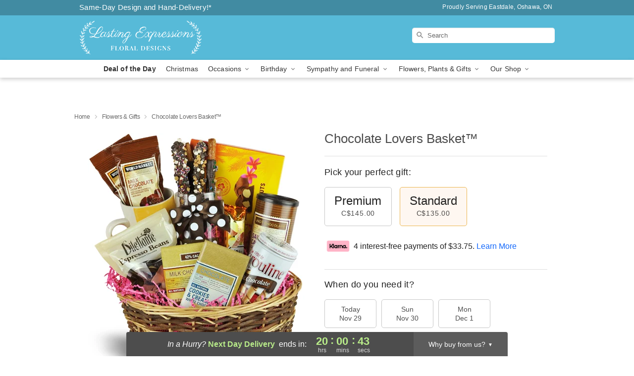

--- FILE ---
content_type: text/html; charset=UTF-8
request_url: https://www.lastingexpressionsfloral.com/flowers/chocolate-lovers-basket
body_size: 23673
content:
<!DOCTYPE html>
<html lang="en">

<head>
  <meta charset="UTF-8">
<meta name="msvalidate.01" content="" />
<meta name="verify-v1" content="lZcylOrvBrtc7FK93RmMpXA2KJufVJakwOhvsh4A3T8" />
<meta name="google-site-verification" content="lZcylOrvBrtc7FK93RmMpXA2KJufVJakwOhvsh4A3T8" />
<meta name="y_key" content="" />
<meta http-equiv="X-UA-Compatible" content="IE=edge" />
<meta http-equiv="Cache-Control" content="max-age=86400" />
<meta name="description" content="Order Chocolate Lovers Basket&trade; for delivery in Eastdale, Oshawa. Same day delivery available from Lasting Expressions Floral Designs." />
<meta id="viewport" name="viewport" content="width=device-width, initial-scale=1">
<meta http-equiv="Content-Language" content="en-us" />  <link rel="preconnect" href="https://www.lovingly.com/" crossorigin> <link rel="dns-prefetch" href="https://www.lovingly.com/"><link rel="preconnect" href="https://res.cloudinary.com/" crossorigin> <link rel="dns-prefetch" href="https://res.cloudinary.com/"><link rel="preconnect" href="https://www.google.com/" crossorigin> <link rel="dns-prefetch" href="https://www.google.com/"><link rel="preconnect" href="https://fonts.gstatic.com/" crossorigin> <link rel="dns-prefetch" href="https://fonts.gstatic.com/"><link rel="preconnect" href="https://maps.google.com/" crossorigin> <link rel="dns-prefetch" href="https://maps.google.com/"><link rel="preconnect" href="https://ajax.googleapis.com/" crossorigin> <link rel="dns-prefetch" href="https://ajax.googleapis.com/"><link rel="preconnect" href="https://fonts.gstatic.com/" crossorigin> <link rel="dns-prefetch" href="https://fonts.gstatic.com/">
  
  <meta property="og:url" content="https://www.lastingexpressionsfloral.com/flowers/chocolate-lovers-basket" />
<meta property="og:type" content="website" />
<meta property="og:title" content="Send Chocolate Lovers Basket&amp;trade; in Eastdale, Oshawa, ON - Lasting Expressions Floral Designs" />
<meta property="og:description" content="Order Chocolate Lovers Basket&trade; for delivery in Eastdale, Oshawa. Same day delivery available from Lasting Expressions Floral Designs." />
 
<meta property="og:image" content="http://res.cloudinary.com/ufn/image/upload/c_pad,f_auto,h_154,w_154/esldylcnkggdtfqoyuwn.jpg" />

<meta property="og:image:secure_url" content="https://res.cloudinary.com/ufn/image/upload/c_pad,f_auto,h_154,w_154/esldylcnkggdtfqoyuwn.jpg" />


<!-- Twitter cards -->

<meta name="twitter:card" content="summary_large_image">
<meta name="twitter:site" content="https://www.lastingexpressionsfloral.com/flowers/chocolate-lovers-basket">
<meta name="twitter:creator" content="">
<meta name="twitter:title" content="Send Chocolate Lovers Basket&trade; in Eastdale, Oshawa, ON - Lasting Expressions Floral Designs">
<meta name="twitter:description" content="Order Chocolate Lovers Basket&trade; for delivery in Eastdale, Oshawa. Same day delivery available from Lasting Expressions Floral Designs.">
<meta name="twitter:image" content="https://res.cloudinary.com/ufn/image/upload/c_pad,f_auto,h_154,w_154/esldylcnkggdtfqoyuwn.jpg">
  
    <link rel="canonical" href="https://www.lastingexpressionsfloral.com/flowers/chocolate-lovers-basket" />

  <!-- secure Fav and touch icons -->
<link rel="apple-touch-icon" sizes="57x57" href="https://res.cloudinary.com/ufn/image/upload/c_pad,h_57,w_57,fl_progressive,f_auto,q_auto/v1654277644/lovingly-logos/lovingly-favicon.ico">
<link rel="apple-touch-icon" sizes="114x114" href="https://res.cloudinary.com/ufn/image/upload/c_pad,h_114,w_114,fl_progressive,f_auto,q_auto/v1654277644/lovingly-logos/lovingly-favicon.ico">
<link rel="apple-touch-icon" sizes="72x72" href="https://res.cloudinary.com/ufn/image/upload/c_pad,h_72,w_72,fl_progressive,f_auto,q_auto/v1654277644/lovingly-logos/lovingly-favicon.ico">
<link rel="apple-touch-icon-precomposed" href="https://res.cloudinary.com/ufn/image/upload/c_pad,h_57,w_57,fl_progressive,f_auto,q_auto/v1654277644/lovingly-logos/lovingly-favicon.ico">
<link rel="shortcut icon" href="https://res.cloudinary.com/ufn/image/upload/c_scale,h_15,w_15,fl_progressive,f_auto,q_auto/v1654277644/lovingly-logos/lovingly-favicon.ico">

  <title>
    Send Chocolate Lovers Basket&trade; in Eastdale, Oshawa, ON - Lasting Expressions Floral Designs  </title>

    <script>
  window.storeCurrency = 'USD';
  </script>

    

<script>


var jsdata = {"gtm_code":"GTM-PTBBP8FF","site_identifier":"www.lastingexpressionsfloral.com","site_ga4_id":"G-BNJ7HDPQTJ"};

// Initialize the data layer with site identifier and optional GA4/AdWords IDs
window.dataLayer = window.dataLayer || [];
var dataLayerInit = {
  'site_identifier': jsdata.site_identifier
};

// Add GA4 ID if available
if (jsdata.site_ga4_id) {
  dataLayerInit['site_ga4_id'] = jsdata.site_ga4_id;
}

// Add AdWords conversion ID if available
if (jsdata.site_adwords_id) {
  dataLayerInit['site_adwords_id'] = jsdata.site_adwords_id;
}

window.dataLayer.push(dataLayerInit);

// Google Tag Manager
(function(w,d,s,l,i){w[l]=w[l]||[];w[l].push({'gtm.start':
new Date().getTime(),event:'gtm.js'});var f=d.getElementsByTagName(s)[0],
j=d.createElement(s),dl=l!='dataLayer'?'&l='+l:'';j.async=true;j.src=
'https://gtm.lovingly.com/gtm.js?id='+i+dl;f.parentNode.insertBefore(j,f);
})(window,document,'script','dataLayer',jsdata.gtm_code);
// End Google Tag Manager

</script>
  <link rel='stylesheet' href='/css/theme/gambit/gambit_single-product.css?v=1764180952'></link><link rel='preload' href='/css/theme/gambit/gambit_master.css?v=1764180952' as='style' onload='this.onload=null;this.rel="stylesheet"'></link><link rel='preload' href='/css/theme/gambit/gambit_skin_solid_sky.css?v=1764180952' as='style' onload='this.onload=null;this.rel="stylesheet"'></link>
  
    <script type="application/ld+json">
{
    "@context": "https://schema.org",
    "@type": "Florist",
    "@id": "https://www.lastingexpressionsfloral.com#business",
    "name": "Lasting Expressions Floral Designs",
    "url": "https://www.lastingexpressionsfloral.com",
    "legalName": "LASTING EXPRESSIONS INC.",
    "description": "Order Chocolate Lovers Basket\u2122 for delivery in Eastdale, Oshawa. Same day delivery available from Lasting Expressions Floral Designs.",
    "logo": "https://res.cloudinary.com/ufn/image/upload/v1520359246/1520359254726_8.svg",
    "image": [
        "https://res.cloudinary.com/ufn/image/upload/v1487123135/thor_splash/spring/Spring_Mobile.jpg"
    ],
    "priceRange": "$$",
    "telephone": "+19057284299",
    "email": "wecare@lastingexpressionsfloral.com",
    "currenciesAccepted": "CAD",
    "acceptedPaymentMethod": [
        "Cash",
        "CreditCard"
    ],
    "address": {
        "@type": "PostalAddress",
        "streetAddress": "555 Rossland Rd E",
        "addressLocality": "Oshawa",
        "addressRegion": "ON",
        "postalCode": "L1J 3H1",
        "addressCountry": "CA"
    },
    "geo": {
        "@type": "GeoCoordinates",
        "latitude": 43.919461,
        "longitude": -78.850074
    },
    "hasMap": "https://www.google.com/maps/dir/?api=1\u0026destination=43.91946100,-78.85007400\u0026travelmode=driving",
    "openingHours": [
        "Su 10:00:00-14:00:00",
        "Mo 09:00:00-17:00:00",
        "Tu 09:00:00-17:00:00",
        "We 09:00:00-17:00:00",
        "Th 09:00:00-17:00:00",
        "Fr 09:00:00-17:00:00",
        "Sa 09:00:00-16:00:00"
    ],
    "sameAs": [
        "https://g.page/r/CSimj56rk-19EAg/review",
        "https://www.facebook.com/lastingexpressionsoshawa/?locale=nn_NO",
        "https://g.page/r/CSimj56rk-19EAE"
    ],
    "contactPoint": {
        "@type": "ContactPoint",
        "contactType": "customer service",
        "telephone": "+19057284299",
        "email": "wecare@lastingexpressionsfloral.com",
        "areaServed": "Oshawa ON",
        "availableLanguage": [
            "English"
        ]
    },
    "areaServed": {
        "@type": "AdministrativeArea",
        "name": "Oshawa, ON"
    },
    "makesOffer": [
        {
            "@type": "Offer",
            "name": "Florist\u0027s Choice Daily Deal",
            "price": "44.95",
            "priceCurrency": "CAD",
            "availability": "https://schema.org/InStock",
            "url": "https://www.lastingexpressionsfloral.com/flowers/florists-choice-daily-deal"
        },
        {
            "@type": "Offer",
            "name": "Same-Day Flower Delivery Service",
            "price": "5.00",
            "priceCurrency": "CAD",
            "availability": "https://schema.org/InStock",
            "url": "https://www.lastingexpressionsfloral.com/delivery-policy"
        }
    ]
}
</script>
</head>

<body class="body
             solid-skin">
    
<!-- Google Tag Manager (noscript) -->
<noscript><iframe src="https://gtm.lovingly.com/ns.html?id=GTM-PTBBP8FF"
height="0" width="0" style="display:none;visibility:hidden"></iframe></noscript>
<!-- End Google Tag Manager (noscript) -->

  <a class="main-content-link" href="#maincontent">Skip to main content</a>

  <div id="covidModal" role="dialog" aria-label="Covid-19 Modal" class="reveal-modal animated medium covid-modal" data-reveal>

  <p>For our<strong> freshest, most beautiful blooms, please shop our <a href="/flowers/florists-choice-daily-deal" title="Deal of the Day">Florist’s Choice</a> options,</strong> as we may be experiencing
      delays in receiving shipments of certain flower types.
  </p>

  <p>Please note that for all other orders, we may need to replace stems so we can deliver the freshest bouquet possible, and we may have to use a different vase.</p>

  <p>We promise to always deliver a  <strong>fresh, beautiful, and completely one-of-a-kind gift</strong> of the same or greater value as what you selected.<p>

  <p>Deliveries may also be impacted by COVID-19 restrictions. Rest assured that we are taking all recommended precautions to ensure customer satisfaction and safety.
    <br>
    <br>
    Delivery impacts may include:</p>
  <ul>
    <li>Restricted deliveries to hospitals or nursing homes </li>
    <li>Restricted deliveries to office buildings </li>
    <li>Restricted access to certain regional areas</li>
  </ul>

  <p>In addition, we may be using “no contact” delivery procedures. After confirming that the
    recipient is available to accept, their gift will be left at the door and the delivery driver will step back a
    safe distance to ensure they receive their gift.</p>

  <p>Please see our <a href="/about-us" aria-label="About Us">About Us</a> page for more details. We appreciate
        your understanding and support!</p>

  <a class="close-reveal-modal" aria-label="Close Covid-19 modal" tabindex="0" role="button">&#215;</a>

</div>

<div id="deliveryLaterModal" role="dialog" aria-label="Delivery Later Modal" aria-modal="true" class="reveal-modal animated medium covid-modal delivery-later-modal" data-reveal>

  <img class="delivery-later-modal__logo b-lazy" src="[data-uri]" data-src="https://res.cloudinary.com/ufn/image/upload/v1586371085/gift-now-logo_xqjmjz.svg" alt="Gift Now, Deliver Later logo">

  <div id="delivery-later-title" class="delivery-later-modal-title">Gift Now, Deliver Later</div>

  <p class="delivery-later-modal-subtitle">With <strong>Gift Now, Deliver Later</strong>, you'll send smiles twice! Here's how:</p>
  <img class="delivery-later-modal__small-image b-lazy" src="[data-uri]" data-src="https://res.cloudinary.com/ufn/image/upload/v1675263741/gift-card_yjh09i.svg" alt="Gift Card Logo">
  <p class="delivery-later-modal__instructions-copy">SMILE 1
  </p>
  <p>When you complete your purchase, your lucky recipient will instantly receive a surprise email that includes your card message and a picture of the flowers you chose.</p>
  <img class="delivery-later-modal__small-image b-lazy" src="[data-uri]" data-src="https://res.cloudinary.com/ufn/image/upload/v1675263852/Flowers_gsren6.svg" alt="Flowers logo">
  <p class="delivery-later-modal__instructions-copy">SMILE 2</p>

  <p>As soon as possible (usually within two weeks), we'll contact your recipient to schedule delivery of their gorgeous floral gift. Trust us, it'll be worth the wait! </p>

  <a class="close-reveal-modal" aria-label="Close Gift Now, Deliver Later modal" tabindex="0" role="button">&#215;</a>

</div>

<div id="alcoholModal" role="dialog" aria-label="Alcohol Modal" aria-modal="true" class="reveal-modal animated medium covid-modal" data-reveal>

  <p id="alcohol-modal-title"><strong>Wine for every occasion</strong></p>

  <p>We offer a wide-selection of premium wines to perfectly pair with your floral gift.</p>

  <p>Ordering a bottle (or two!) from our site is easy. Just make sure that:</p>
  <ul>
    <li>You're 21 or older</li>
    <li>The person picking up or receiving the delivery is 21 or older</li>
  </ul>

  <a class="close-reveal-modal" aria-label="Close alcohol modal" tabindex="0" role="button">&#215;</a>

</div>      <!-- Hidden trigger link for the modal -->
    <a href="#" data-reveal-id="coupon-modal" style="display: none;">Open Coupon Details</a>

    <div id="coupon-modal" class="reveal-modal animated small" data-reveal role="dialog" aria-label="coupon-modal-title" aria-modal="true">
        <div class="coupon-modal-content">
            <div class="coupon-modal-close">
                <div class="close-icon">
                    <a class="close-reveal-modal" aria-label="Close modal" tabindex="0" role="button">&#215;</a>
                </div>
            </div>
            <div class="coupon-modal-text">
                <p id="coupon-modal-title" class="banner-modal-content"></p>
            </div>
        </div>
    </div>

    <script>
        window.couponData = [];
    </script>

 
  
  
    <header id="stickyHeader">
            <div class="header__top-banner theme__background-color--dark">
        <div class="row">

          <div class="sticky__content">

            <!-- Sticky content -->
            <div class="sticky__store-name">
              <a class="JSVAR__lovingly-exclusive-override-slug" href="/" title="Lasting Expressions Floral Designs - Eastdale, Oshawa Flower Delivery" notranslate>
                Lasting Expressions Floral Designs              </a>
            </div>
            <div class="sticky__assurance">100% Florist-Designed and Hand-Delivered!</div>

          </div>

          <div class="header__text-container">
            <!-- Non-sticky content -->
            <div class="header__established">
              <a class="JSVAR__lovingly-exclusive-override-slug" href="/delivery-policy#:~:text=Same%20Day%20Delivery,-%3A" aria-label="Delivery Policy" title="Same-Day Design and Hand-Delivery!" target="_blank">
                Same-Day Design and Hand-Delivery!*
              </a>
            </div>

            <div class="header__phone-address">
                              <span id="proudly_serving" style="margin-right: 5px;"> 
                  Proudly Serving Eastdale, Oshawa, ON                                  </span>
                          </div>
          </div>

        </div>

      </div>

      <div class="header__solid-skin-container">

        <div class="row header__container">

          <div class="header">

            <!-- Left column -->
<div class="hide-for-small header__logo-container ieLogoContainer">

  <div>

    <a href="/" aria-label="Lasting Expressions Floral Designs" class="JSVAR__lovingly-exclusive-override-slug header__logo-image-container header__logo-text" id="fittext1" title="Lasting Expressions Floral Designs - Eastdale, Oshawa Flower Delivery">

      <figure><img loading="eager" alt="Flower delivery in Eastdale, Oshawa ON image" src="https://res.cloudinary.com/ufn/image/upload/c_pad,f_auto,q_auto,fl_progressive/1520359254726_8" /><figcaption>Lasting Expressions Floral Designs - Flower Delivery in Eastdale, Oshawa, ON</figcaption></figure>
    </a>
  </div>

</div>
            <!-- Center column -->
<div class="hide-for-small free-delivery__container free-delivery__white">

  
    &nbsp;
  
</div>

            <!-- Right column -->
            <div class="hide-for-small header__right-column logo_vert_align header__no-free-delivery">

              <!-- Search Bar -->
<div class="search__container search__container--dark-skin">
  
  <form action="/categories/searchProds" role="search" class="search-form" id="search-form-desktop" method="get" accept-charset="utf-8">
  <input name="sr" class="search-field search-input left" aria-label="Search" placeholder="Search" id="search-input-gambit-desktop" type="text"/>
  <input type="hidden" name="s_en" id="search-endesktop"/>
  <input class="hide" aria-hidden="1" type="submit" value="Submit Search Form"/>
  <label class="placeholder-label" id="search-placeholder-fallback-desktop">Search</label>

</form>
</div><!--/search__container-->

            </div>

          </div>

        </div>

      </div>

      <!-- NAVIGATION -->
      
<section class="mobile-navigation-bar" id="mobile-navigation-bar">
  <div class="mobile-navigation-bar__toggle hide-mobile-nav">
    <div id="toggle-nav" class="hamburger hamburger--squeeze js-hamburger">
      <div class="hamburger-box">
        <div class="hamburger-inner"></div>
      </div>
    </div>
  </div>
  <div class="mobile-navigation-bar__name hide-mobile-nav">
    <a class="JSVAR__lovingly-exclusive-override-slug" title="Lasting Expressions Floral Designs" href="/">
      Lasting Expressions Floral Designs    </a>
  </div>
  <div class="mobile-navigation-bar__right-section hide-mobile-nav">
    <button id="searchIcon" type="submit" alt="Open search input">
    <img width="19" height="19" alt="search glass icon"
        src="https://res.cloudinary.com/ufn/image/upload/w_19,h_19,f_auto,q_auto/v1472224554/storefront_assets/search.png" />
</button>
    <!-- Back button : id backNext -->
<div class="back-next-button__container" id="backNext">
    <button type="button" role="button"  class="back-next-button" id="navBackButton">
        <img height="auto" src="https://res.cloudinary.com/ufn/image/upload/v1570470309/arrow_upward-24px_gjozgt.svg"
            alt="Back arrow" />
    </button>
</div>  </div>

  <div id="mobileSearchContainer" class="search-form__container hide-mobile-nav">
    <!-- Search Bar -->
<div class="search__container search__container--dark-skin">
  
  <form action="/categories/searchProds" role="search" class="search-form" id="search-form-mobile" method="get" accept-charset="utf-8">
  <input name="sr" class="search-field search-input left" aria-label="Search" placeholder="Search" id="search-input-gambit-mobile" type="text"/>
  <input type="hidden" name="s_en" id="search-enmobile"/>
  <input class="hide" aria-hidden="1" type="submit" value="Submit Search Form"/>
  <label class="placeholder-label" id="search-placeholder-fallback-mobile">Search</label>

</form>
</div><!--/search__container-->
  </div>

  <div class="mobile-navigation__side-list hide-mobile-nav" id="mobile-nav-sidebar">
    <ul>
      <li class="sr-only">Nav Menu</li>
    </ul>
  </div>

  <div role="navigation" id="mobile-nav-content" class="mobile-navigation__main-list hide-mobile-nav">
    <ul>
      <!-- DEAL OF THE DAY -->
      <li class="mobile-navigation__list-item promoted-product-link">
        <a href="/flowers/florists-choice-daily-deal" title="View Deal of the Day Product" class="mobile-navigation__deal-link JSVAR__lovingly-exclusive-override-slug" aria-label="Deal of the Day">Deal of the Day</a>      </li>

      <!-- FEATURED CATEGORY -->
                      <li class="mobile-navigation__list-item">
          <a href="/christmas" class="">Christmas</a>        </li>
      
            
      <li class="mobile-navigation__list-item mobile-navigation__has-dropdown">
        <button type="button" role="button" aria-haspopup="true" aria-expanded="false" class="mobile-navigation__dropdown-button"
          data-ul="occasions">Occasions          <svg role="presentation" class="right-carat" xmlns="http://www.w3.org/2000/svg" width="24" height="24" viewBox="0 0 24 24">
            <path data-name="Path 731" d="M8.59,16.59,13.17,12,8.59,7.41,10,6l6,6-6,6Z" fill="#000" ></path>
            <path data-name="Path 732" d="M0,0H24V24H0Z" fill="none" ></path>
          </svg>
        </button>
        <ul id="occasions">
          
<ul class="navigation__dropdown-list split-column"><li><a href="/thanksgiving" title="Visit the Thanksgiving category" class="">Thanksgiving</a></li><li><a href="/christmas" title="Visit the Christmas category" class="">Christmas</a></li><li><a href="/hanukkah" title="Visit the Hanukkah category" class="">Hanukkah</a></li><li><a href="/autumn" title="Visit the Autumn category" class="">Autumn</a></li><li><a href="/winter" title="Visit the Winter category" class="">Winter</a></li><li><a href="/birthday" title="Visit the Birthday category" class="">Birthday</a></li><li><a href="/sympathy-and-funeral" title="Visit the Sympathy and Funeral category" class="">Sympathy and Funeral</a></li><li><a href="/any-occasion" title="Visit the Any Occasion category" class="">Any Occasion</a></li><li><a href="/love-and-romance" title="Visit the Love and Romance category" class="">Love and Romance</a></li><li><a href="/thinking-of-you" title="Visit the Thinking of You category" class="">Thinking of You</a></li><li><a href="/im-sorry-flowers" title="Visit the I'm Sorry Flowers category" class="">I'm Sorry Flowers</a></li><li><a href="/new-baby" title="Visit the New Baby category" class="">New Baby</a></li><li><a href="/get-well" title="Visit the Get Well category" class="">Get Well</a></li><li><a href="/anniversary" title="Visit the Anniversary category" class="">Anniversary</a></li><li><a href="/just-because" title="Visit the Just Because category" class="">Just Because</a></li><li><a href="/thank-you" title="Visit the Thank You category" class="">Thank You</a></li><li><a href="/congratulations" title="Visit the Congratulations category" class="">Congratulations</a></li><li><a href="/business-gifting" title="Visit the Business Gifting category" class="">Business Gifting</a></li></ul>
        </ul>
      </li>
            
      <li class="mobile-navigation__list-item mobile-navigation__has-dropdown">
        <button type="button" role="button" aria-haspopup="true" aria-expanded="false" class="mobile-navigation__dropdown-button"
          data-ul="birthday">Birthday          <svg role="presentation" class="right-carat" xmlns="http://www.w3.org/2000/svg" width="24" height="24" viewBox="0 0 24 24">
            <path data-name="Path 731" d="M8.59,16.59,13.17,12,8.59,7.41,10,6l6,6-6,6Z" fill="#000" ></path>
            <path data-name="Path 732" d="M0,0H24V24H0Z" fill="none" ></path>
          </svg>
        </button>
        <ul id="birthday">
          
<ul class="navigation__dropdown-list "><li><a href="/birthday" title="Visit the All Birthday category" class="">All Birthday</a></li><li><a href="/birthday-for-friend" title="Visit the Birthday for Friend category" class="">Birthday for Friend</a></li><li><a href="/birthday-for-her" title="Visit the Birthday for Her category" class="">Birthday for Her</a></li><li><a href="/birthday-for-mom" title="Visit the Birthday for Mom category" class="">Birthday for Mom</a></li><li><a href="/birthday-for-colleague" title="Visit the Birthday for Colleague category" class="">Birthday for Colleague</a></li><li><a href="/birthday-gift-baskets" title="Visit the Birthday Gift Baskets category" class="">Birthday Gift Baskets</a></li><li><a href="/birthday-for-him" title="Visit the Birthday for Him category" class="">Birthday for Him</a></li></ul>
        </ul>
      </li>
            
      <li class="mobile-navigation__list-item mobile-navigation__has-dropdown">
        <button type="button" role="button" aria-haspopup="true" aria-expanded="false" class="mobile-navigation__dropdown-button"
          data-ul="sympathy_and_funeral">Sympathy and Funeral          <svg role="presentation" class="right-carat" xmlns="http://www.w3.org/2000/svg" width="24" height="24" viewBox="0 0 24 24">
            <path data-name="Path 731" d="M8.59,16.59,13.17,12,8.59,7.41,10,6l6,6-6,6Z" fill="#000" ></path>
            <path data-name="Path 732" d="M0,0H24V24H0Z" fill="none" ></path>
          </svg>
        </button>
        <ul id="sympathy_and_funeral">
          
<ul class="navigation__dropdown-list split-column"><li><a href="/sympathy-and-funeral" title="Visit the All Sympathy and Funeral category" class="">All Sympathy and Funeral</a></li><li><a href="/funeral-sprays-and-wreaths" title="Visit the Funeral Sprays and Wreaths category" class="">Funeral Sprays and Wreaths</a></li><li><a href="/funeral-service-flowers" title="Visit the Funeral Service Flowers category" class="">Funeral Service Flowers</a></li><li><a href="/sympathy-for-home-or-office" title="Visit the Sympathy for Home or Office category" class="">Sympathy for Home or Office</a></li><li><a href="/sympathy-plants" title="Visit the Sympathy Plants category" class="">Sympathy Plants</a></li><li><a href="/loss-of-a-pet" title="Visit the Loss of a Pet category" class="">Loss of a Pet</a></li></ul>
        </ul>
      </li>
            
      <li class="mobile-navigation__list-item mobile-navigation__has-dropdown">
        <button type="button" role="button" aria-haspopup="true" aria-expanded="false" class="mobile-navigation__dropdown-button"
          data-ul="flowers__plants___gifts">Flowers, Plants & Gifts          <svg role="presentation" class="right-carat" xmlns="http://www.w3.org/2000/svg" width="24" height="24" viewBox="0 0 24 24">
            <path data-name="Path 731" d="M8.59,16.59,13.17,12,8.59,7.41,10,6l6,6-6,6Z" fill="#000" ></path>
            <path data-name="Path 732" d="M0,0H24V24H0Z" fill="none" ></path>
          </svg>
        </button>
        <ul id="flowers__plants___gifts">
          
<ul class="navigation__dropdown-list triple-column"><li class="navigation__subnav-list"><div class="navigation__dropdown-title">Flower Type</div><ul class="navigation__dropdown-list"><li><a href="/tulips" title="Visit the Tulips category" class="">Tulips</a></li><li><a href="/sunflowers" title="Visit the Sunflowers category" class="">Sunflowers</a></li><li><a href="/orchids" title="Visit the Orchids category" class="">Orchids</a></li><li><a href="/lilies" title="Visit the Lilies category" class="">Lilies</a></li><li><a href="/roses" title="Visit the Roses category" class="">Roses</a></li></ul></li><li class="navigation__subnav-list"><div class="navigation__dropdown-title">Plants</div><ul class="navigation__dropdown-list"><li><a href="/green-plants" title="Visit the Green Plants category" class="">Green Plants</a></li><li><a href="/blooming-plants" title="Visit the Blooming Plants category" class="">Blooming Plants</a></li><li><a href="/orchid-plants" title="Visit the Orchid Plants category" class="">Orchid Plants</a></li></ul></li><li class="navigation__subnav-list"><div class="navigation__dropdown-title">Color</div><ul class="navigation__dropdown-list"><li><a href="/purple" title="Visit the Purple category" class="">Purple</a></li><li><a href="/pink" title="Visit the Pink category" class="">Pink</a></li><li><a href="/mixed" title="Visit the Mixed category" class="">Mixed</a></li><li><a href="/yellow" title="Visit the Yellow category" class="">Yellow</a></li><li><a href="/white" title="Visit the White category" class="">White</a></li><li><a href="/green" title="Visit the Green category" class="">Green</a></li><li><a href="/orange" title="Visit the Orange category" class="">Orange</a></li><li><a href="/red" title="Visit the Red category" class="">Red</a></li><li><a href="/blue" title="Visit the Blue category" class="">Blue</a></li></ul></li><li class="navigation__subnav-list"><div class="navigation__dropdown-title">Collections</div><ul class="navigation__dropdown-list"><li><a href="/premium-collection" title="Visit the Premium Collection category" class="">Premium Collection</a></li><li><a href="/gift-baskets" title="Visit the Gift Baskets category" class="">Gift Baskets</a></li><li><a href="/modern" title="Visit the Modern category" class="">Modern</a></li><li><a href="/our-custom-designs" title="Visit the Our Custom Designs category" class="">Our Custom Designs</a></li><li><a href="/value-flowers-gifts" title="Visit the Value Flowers & Gifts category" class="">Value Flowers & Gifts</a></li></ul></li><li class="navigation__subnav-list"><div class="navigation__dropdown-title">By Price</div><ul class="navigation__dropdown-list"><li><a href="/flowers-under-50" title="Visit the Flowers Under $50 category" class="">Flowers Under $50</a></li><li><a href="/flowers-50-to-60" title="Visit the Flowers $50 to $60 category" class="">Flowers $50 to $60</a></li><li><a href="/flowers-60-to-80" title="Visit the Flowers $60 to $80 category" class="">Flowers $60 to $80</a></li><li><a href="/flowers-over-80" title="Visit the Flowers Over $80 category" class="">Flowers Over $80</a></li></ul></li></ul>
        </ul>
      </li>
      
      <li class="mobile-navigation__list-item mobile-navigation__has-dropdown">
        <button type="button" role="button" aria-haspopup="true" aria-expanded="false" data-ul="our-shop" class="mobile-navigation__dropdown-button" title="Learn more about our shop">
          OUR SHOP
          <svg role="presentation" class="right-carat" xmlns="http://www.w3.org/2000/svg" width="24" height="24" viewBox="0 0 24 24">
            <path id="Path_731" data-name="Path 731" d="M8.59,16.59,13.17,12,8.59,7.41,10,6l6,6-6,6Z" fill="#000" />
            <path id="Path_732" data-name="Path 732" d="M0,0H24V24H0Z" fill="none" />
          </svg>
        </button>
        <ul id="our-shop">
          <li><a title="Visit Delivery Policy" href="/delivery-policy">Delivery Policy</a></li><li><a title="Visit Wedding Flowers" href="/wedding-flowers">Wedding Flowers</a></li>          <li>
            <a href="/about-us">About Us</a>          </li>
          
                      <div class="navigation__dropdown-title">Flower Delivery</div>
            <ul class="navigation__dropdown-list">
              <li><a title="Flower Delivery in Oshawa, ON" aria-label="Flower Delivery in Oshawa, ON" href="/">Oshawa, ON</a></li><li><a title="Flower Delivery in Whitby, ON" aria-label="Flower Delivery in Whitby, ON" href="/flower-delivery/on/whitby">Whitby, ON</a></li><li><a title="Flower Delivery in Hampton, ON" aria-label="Flower Delivery in Hampton, ON" href="/flower-delivery/on/hampton">Hampton, ON</a></li><li><a title="Flower Delivery in Bowmanville, ON" aria-label="Flower Delivery in Bowmanville, ON" href="/flower-delivery/on/bowmanville">Bowmanville, ON</a></li><li><a title="Flower Delivery in Keswick, ON" aria-label="Flower Delivery in Keswick, ON" href="/flower-delivery/on/keswick">Keswick, ON</a></li><li><a title="Flower Delivery in Oshawa North, ON" aria-label="Flower Delivery in Oshawa North, ON" href="/flower-delivery/on/oshawa-north">Oshawa North, ON</a></li><li><a title="Flower Delivery in Oshawa East, ON" aria-label="Flower Delivery in Oshawa East, ON" href="/flower-delivery/on/oshawa-east">Oshawa East, ON</a></li><li><a title="Flower Delivery in Oshawa Southeast, ON" aria-label="Flower Delivery in Oshawa Southeast, ON" href="/flower-delivery/on/oshawa-southeast">Oshawa Southeast, ON</a></li><li><a title="Flower Delivery in Oshawa Central, ON" aria-label="Flower Delivery in Oshawa Central, ON" href="/flower-delivery/on/oshawa-central">Oshawa Central, ON</a></li><li><a title="Flower Delivery in Courtice, ON" aria-label="Flower Delivery in Courtice, ON" href="/flower-delivery/on/courtice">Courtice, ON</a></li>            </ul>
                    
        </ul>
      </li>

    </ul>
  </div>

  <!-- Mobile View -->
<div role="timer" class="countdown-timer__mobile show-for-small hide-force" id="countdownTimerv2ContainerMobile">
      <div class="inner">

      <strong>
                <span id="deliveryDayTextMobile"></span>
      </strong>

      <div class="right-side-timer">
        <span class="small">&nbsp;Ends in:&nbsp;</span>
        <div id="countdownTimerv2Mobile" class="timer-mobile" notranslate></div>
      </div>
    </div>

    </div>
</section>
<nav role="navigation" class="navigation "
  id="topbar">
  <ul class="navigation__main-list">

    <!-- DEAL OF THE DAY -->
    <li class="navigation__main-link no-dropdown promoted-product-link">
      <strong>
        <a href="/flowers/florists-choice-daily-deal" title="View Deal of the Day Product" class="navigation__main-link-item JSVAR__lovingly-exclusive-override-slug" aria-label="Deal of the Day">Deal of the Day</a>      </strong>
    </li>

    <!-- FEATURED CATEGORY -->
                  <li class="navigation__main-link no-dropdown">
          <a href="/christmas" class="navigation__main-link-item ">Christmas</a>        </li>
    
          
      <!-- Inject Sympathy Funeral category into this place -->
                                  <!-- <li class="navigation__main-link no-dropdown"> -->
                      <!-- </li> -->
              
      <li class="navigation__main-link navigation__has-dropdown">
        <button type="button" role="button" aria-haspopup="true" aria-expanded="false" class="navigation__main-link-item">Occasions <img
            class="b-lazy carat" src=[data-uri]
            data-src="https://res.cloudinary.com/ufn/image/upload/v1571166165/down-carat_lpniwv"
            alt="Dropdown down carat" /></button>
        <div class="navigation__dropdown">
          <div class="navigation__dropdown-content">
            <div class="navigation__dropdown-list-wrapper">
              <div class="navigation__dropdown-title">Occasions</div>
              
<ul class="navigation__dropdown-list split-column"><li><a href="/thanksgiving" title="Visit the Thanksgiving category" class="">Thanksgiving</a></li><li><a href="/christmas" title="Visit the Christmas category" class="">Christmas</a></li><li><a href="/hanukkah" title="Visit the Hanukkah category" class="">Hanukkah</a></li><li><a href="/autumn" title="Visit the Autumn category" class="">Autumn</a></li><li><a href="/winter" title="Visit the Winter category" class="">Winter</a></li><li><a href="/birthday" title="Visit the Birthday category" class="">Birthday</a></li><li><a href="/sympathy-and-funeral" title="Visit the Sympathy and Funeral category" class="">Sympathy and Funeral</a></li><li><a href="/any-occasion" title="Visit the Any Occasion category" class="">Any Occasion</a></li><li><a href="/love-and-romance" title="Visit the Love and Romance category" class="">Love and Romance</a></li><li><a href="/thinking-of-you" title="Visit the Thinking of You category" class="">Thinking of You</a></li><li><a href="/im-sorry-flowers" title="Visit the I'm Sorry Flowers category" class="">I'm Sorry Flowers</a></li><li><a href="/new-baby" title="Visit the New Baby category" class="">New Baby</a></li><li><a href="/get-well" title="Visit the Get Well category" class="">Get Well</a></li><li><a href="/anniversary" title="Visit the Anniversary category" class="">Anniversary</a></li><li><a href="/just-because" title="Visit the Just Because category" class="">Just Because</a></li><li><a href="/thank-you" title="Visit the Thank You category" class="">Thank You</a></li><li><a href="/congratulations" title="Visit the Congratulations category" class="">Congratulations</a></li><li><a href="/business-gifting" title="Visit the Business Gifting category" class="">Business Gifting</a></li></ul>            </div>
            <div class="navigation__dropdown-divider"></div>
            <div class="navigation__dropdown-promo">
              <a href="/flowers/florists-choice-daily-deal" class="navigation__dropdown-promo-link" aria-label="Deal of the Day"><img alt="Your expert designer will create a unique hand-crafted arrangement." width="304" height="140" src="https://res.cloudinary.com/ufn/image/upload/f_auto,q_auto,fl_progressive,w_304,h_140/Covid-Desktop-Nav-Banner_ynp9ab"></a>            </div>
          </div>
        </div>
      </li>
          
      <!-- Inject Sympathy Funeral category into this place -->
                                  <!-- <li class="navigation__main-link no-dropdown"> -->
                      <!-- </li> -->
              
      <li class="navigation__main-link navigation__has-dropdown">
        <button type="button" role="button" aria-haspopup="true" aria-expanded="false" class="navigation__main-link-item">Birthday <img
            class="b-lazy carat" src=[data-uri]
            data-src="https://res.cloudinary.com/ufn/image/upload/v1571166165/down-carat_lpniwv"
            alt="Dropdown down carat" /></button>
        <div class="navigation__dropdown">
          <div class="navigation__dropdown-content">
            <div class="navigation__dropdown-list-wrapper">
              <div class="navigation__dropdown-title">Birthday</div>
              
<ul class="navigation__dropdown-list split-column"><li><a href="/birthday" title="Visit the All Birthday category" class="">All Birthday</a></li><li><a href="/birthday-for-friend" title="Visit the Birthday for Friend category" class="">Birthday for Friend</a></li><li><a href="/birthday-for-her" title="Visit the Birthday for Her category" class="">Birthday for Her</a></li><li><a href="/birthday-for-mom" title="Visit the Birthday for Mom category" class="">Birthday for Mom</a></li><li><a href="/birthday-for-colleague" title="Visit the Birthday for Colleague category" class="">Birthday for Colleague</a></li><li><a href="/birthday-gift-baskets" title="Visit the Birthday Gift Baskets category" class="">Birthday Gift Baskets</a></li><li><a href="/birthday-for-him" title="Visit the Birthday for Him category" class="">Birthday for Him</a></li></ul>            </div>
            <div class="navigation__dropdown-divider"></div>
            <div class="navigation__dropdown-promo">
              <a href="/flowers/florists-choice-daily-deal" class="navigation__dropdown-promo-link" aria-label="Deal of the Day"><img alt="Your expert designer will create a unique hand-crafted arrangement." width="304" height="140" src="https://res.cloudinary.com/ufn/image/upload/f_auto,q_auto,fl_progressive,w_304,h_140/Covid-Desktop-Nav-Banner_ynp9ab"></a>            </div>
          </div>
        </div>
      </li>
          
      <!-- Inject Sympathy Funeral category into this place -->
                                  <!-- <li class="navigation__main-link no-dropdown"> -->
                      <!-- </li> -->
              
      <li class="navigation__main-link navigation__has-dropdown">
        <button type="button" role="button" aria-haspopup="true" aria-expanded="false" class="navigation__main-link-item">Sympathy and Funeral <img
            class="b-lazy carat" src=[data-uri]
            data-src="https://res.cloudinary.com/ufn/image/upload/v1571166165/down-carat_lpniwv"
            alt="Dropdown down carat" /></button>
        <div class="navigation__dropdown">
          <div class="navigation__dropdown-content">
            <div class="navigation__dropdown-list-wrapper">
              <div class="navigation__dropdown-title">Sympathy and Funeral</div>
              
<ul class="navigation__dropdown-list split-column"><li><a href="/sympathy-and-funeral" title="Visit the All Sympathy and Funeral category" class="">All Sympathy and Funeral</a></li><li><a href="/funeral-sprays-and-wreaths" title="Visit the Funeral Sprays and Wreaths category" class="">Funeral Sprays and Wreaths</a></li><li><a href="/funeral-service-flowers" title="Visit the Funeral Service Flowers category" class="">Funeral Service Flowers</a></li><li><a href="/sympathy-for-home-or-office" title="Visit the Sympathy for Home or Office category" class="">Sympathy for Home or Office</a></li><li><a href="/sympathy-plants" title="Visit the Sympathy Plants category" class="">Sympathy Plants</a></li><li><a href="/loss-of-a-pet" title="Visit the Loss of a Pet category" class="">Loss of a Pet</a></li></ul>            </div>
            <div class="navigation__dropdown-divider"></div>
            <div class="navigation__dropdown-promo">
              <a href="/flowers/florists-choice-daily-deal" class="navigation__dropdown-promo-link" aria-label="Deal of the Day"><img alt="Your expert designer will create a unique hand-crafted arrangement." width="304" height="140" src="https://res.cloudinary.com/ufn/image/upload/f_auto,q_auto,fl_progressive,w_304,h_140/Covid-Desktop-Nav-Banner_ynp9ab"></a>            </div>
          </div>
        </div>
      </li>
          
      <!-- Inject Sympathy Funeral category into this place -->
                                  <!-- <li class="navigation__main-link no-dropdown"> -->
                      <!-- </li> -->
              
      <li class="navigation__main-link navigation__has-dropdown">
        <button type="button" role="button" aria-haspopup="true" aria-expanded="false" class="navigation__main-link-item">Flowers, Plants & Gifts <img
            class="b-lazy carat" src=[data-uri]
            data-src="https://res.cloudinary.com/ufn/image/upload/v1571166165/down-carat_lpniwv"
            alt="Dropdown down carat" /></button>
        <div class="navigation__dropdown">
          <div class="navigation__dropdown-content">
            <div class="navigation__dropdown-list-wrapper">
              <div class="navigation__dropdown-title"></div>
              
<ul class="navigation__dropdown-list triple-column"><li class="navigation__subnav-list"><div class="navigation__dropdown-title">Flower Type</div><ul class="navigation__dropdown-list"><li><a href="/tulips" title="Visit the Tulips category" class="">Tulips</a></li><li><a href="/sunflowers" title="Visit the Sunflowers category" class="">Sunflowers</a></li><li><a href="/orchids" title="Visit the Orchids category" class="">Orchids</a></li><li><a href="/lilies" title="Visit the Lilies category" class="">Lilies</a></li><li><a href="/roses" title="Visit the Roses category" class="">Roses</a></li></ul></li><li class="navigation__subnav-list"><div class="navigation__dropdown-title">Plants</div><ul class="navigation__dropdown-list"><li><a href="/green-plants" title="Visit the Green Plants category" class="">Green Plants</a></li><li><a href="/blooming-plants" title="Visit the Blooming Plants category" class="">Blooming Plants</a></li><li><a href="/orchid-plants" title="Visit the Orchid Plants category" class="">Orchid Plants</a></li></ul></li><li class="navigation__subnav-list"><div class="navigation__dropdown-title">Color</div><ul class="navigation__dropdown-list"><li><a href="/purple" title="Visit the Purple category" class="">Purple</a></li><li><a href="/pink" title="Visit the Pink category" class="">Pink</a></li><li><a href="/mixed" title="Visit the Mixed category" class="">Mixed</a></li><li><a href="/yellow" title="Visit the Yellow category" class="">Yellow</a></li><li><a href="/white" title="Visit the White category" class="">White</a></li><li><a href="/green" title="Visit the Green category" class="">Green</a></li><li><a href="/orange" title="Visit the Orange category" class="">Orange</a></li><li><a href="/red" title="Visit the Red category" class="">Red</a></li><li><a href="/blue" title="Visit the Blue category" class="">Blue</a></li></ul></li><li class="navigation__subnav-list"><div class="navigation__dropdown-title">Collections</div><ul class="navigation__dropdown-list"><li><a href="/premium-collection" title="Visit the Premium Collection category" class="">Premium Collection</a></li><li><a href="/gift-baskets" title="Visit the Gift Baskets category" class="">Gift Baskets</a></li><li><a href="/modern" title="Visit the Modern category" class="">Modern</a></li><li><a href="/our-custom-designs" title="Visit the Our Custom Designs category" class="">Our Custom Designs</a></li><li><a href="/value-flowers-gifts" title="Visit the Value Flowers & Gifts category" class="">Value Flowers & Gifts</a></li></ul></li><li class="navigation__subnav-list"><div class="navigation__dropdown-title">By Price</div><ul class="navigation__dropdown-list"><li><a href="/flowers-under-50" title="Visit the Flowers Under $50 category" class="">Flowers Under $50</a></li><li><a href="/flowers-50-to-60" title="Visit the Flowers $50 to $60 category" class="">Flowers $50 to $60</a></li><li><a href="/flowers-60-to-80" title="Visit the Flowers $60 to $80 category" class="">Flowers $60 to $80</a></li><li><a href="/flowers-over-80" title="Visit the Flowers Over $80 category" class="">Flowers Over $80</a></li></ul></li></ul>            </div>
            <div class="navigation__dropdown-divider"></div>
            <div class="navigation__dropdown-promo">
              <a href="/flowers/florists-choice-daily-deal" class="navigation__dropdown-promo-link" aria-label="Deal of the Day"><img alt="Your expert designer will create a unique hand-crafted arrangement." width="304" height="140" src="https://res.cloudinary.com/ufn/image/upload/f_auto,q_auto,fl_progressive,w_304,h_140/Covid-Desktop-Nav-Banner_ynp9ab"></a>            </div>
          </div>
        </div>
      </li>
    
    <li class="navigation__main-link navigation__has-dropdown navigation__cms-dropdown split-column">
      <button type="button" role="button" aria-haspopup="true" aria-expanded="false" class="navigation__main-link-item">Our Shop <img class="b-lazy carat"
          src=[data-uri]
          data-src="https://res.cloudinary.com/ufn/image/upload/v1571166165/down-carat_lpniwv"
          alt="Dropdown down carat" /></button>
      <div class="navigation__dropdown">
        <div class="navigation__dropdown-content geo-landing">
          <ul class="navigation__dropdown-list cms-column">
            <li>
              <a href="/about-us" title="About our shop">About Us</a>            </li>
            <li>
              <a href="/delivery-policy" aria-label="Delivery Policy">Delivery &amp; Substitution
                Policy</a>
            </li>
            <li>
              <a href="/flowers" aria-label="All Flowers & Gifts">All Flowers & Gifts</a>
            </li>
            <li><a title="Visit Wedding Flowers" aria-label="Visit Wedding Flowers" href="/wedding-flowers">Wedding Flowers</a></li>          </ul>
                        <div class="navigation__dropdown-title geo-landing-locations">
                Flower Delivery
                <ul class="navigation__dropdown-list">
                <li><a title="Flower Delivery in Oshawa, ON" aria-label="Flower Delivery in Oshawa, ON" href="/">Oshawa, ON</a></li><li><a title="Flower Delivery in Whitby, ON" aria-label="Flower Delivery in Whitby, ON" href="/flower-delivery/on/whitby">Whitby, ON</a></li><li><a title="Flower Delivery in Hampton, ON" aria-label="Flower Delivery in Hampton, ON" href="/flower-delivery/on/hampton">Hampton, ON</a></li><li><a title="Flower Delivery in Bowmanville, ON" aria-label="Flower Delivery in Bowmanville, ON" href="/flower-delivery/on/bowmanville">Bowmanville, ON</a></li><li><a title="Flower Delivery in Keswick, ON" aria-label="Flower Delivery in Keswick, ON" href="/flower-delivery/on/keswick">Keswick, ON</a></li><li><a title="Flower Delivery in Oshawa North, ON" aria-label="Flower Delivery in Oshawa North, ON" href="/flower-delivery/on/oshawa-north">Oshawa North, ON</a></li><li><a title="Flower Delivery in Oshawa East, ON" aria-label="Flower Delivery in Oshawa East, ON" href="/flower-delivery/on/oshawa-east">Oshawa East, ON</a></li><li><a title="Flower Delivery in Oshawa Southeast, ON" aria-label="Flower Delivery in Oshawa Southeast, ON" href="/flower-delivery/on/oshawa-southeast">Oshawa Southeast, ON</a></li><li><a title="Flower Delivery in Oshawa Central, ON" aria-label="Flower Delivery in Oshawa Central, ON" href="/flower-delivery/on/oshawa-central">Oshawa Central, ON</a></li><li><a title="Flower Delivery in Courtice, ON" aria-label="Flower Delivery in Courtice, ON" href="/flower-delivery/on/courtice">Courtice, ON</a></li>                </ul>
              </div>
            
          <div class="navigation__dropdown-divider"></div>
          <div class="navigation__dropdown-promo">
            <a href="/flowers/florists-choice-daily-deal" class="navigation__dropdown-promo-link" aria-label="Deal of the Day"><img alt="Your expert designer will create a unique hand-crafted arrangement." width="304" height="140" src="https://res.cloudinary.com/ufn/image/upload/f_auto,q_auto,fl_progressive,w_304,h_140/Covid-Desktop-Nav-Banner_ynp9ab"></a>          </div>
        </div>
      </div>
    </li>

  </ul>

</nav>
    </header>
    <!-- End solid header container -->

    <!-- Desktop Version -->
<div role="timer" class="countdown-timer hide-for-small hide-force" id="countdownTimerv2ContainerDesktop">
  <div class="countdown-timer__top-container" id="toggleBlock">
    <div class="timer-container">
      <div class="inner">
        <div class="text">
          <em>
            <span id="deliveryDayPreText"></span>
          </em> 
            <strong>
                        <span id="deliveryDayTextDesktop"></span>
            </strong>&nbsp;ends in:&nbsp;
        </div>
        <div class="timer" id="countdownTimerv2Desktop">

        </div>
      </div>
    </div>
    <div class="assurance-container">
      Why buy from us?&nbsp;
      <span class="toggle-icon__close" id="toggleIconClose">&#x25b2;</span>
      <span class="toggle-icon__open" id="toggleIconOpen">&#x25bc;</span>
    </div>
  </div>
  <div class="countdown-timer__satisfaction-container" id="satisfactionBottomContainer">
    <div class="row">
      <div class="column">
        <div class="section-block">
          <div class="poa__section"><div class="poa__attention">100%</div><div class="poa__secondary">SATISFACTION <br> GUARANTEE</div></div>
        </div>
      </div>
        <div class="column">
          <div class="section-block">
            <div class="poa__section">
              <div class="poa__attention">REAL</div>
              <div class="poa__secondary">WE ARE A REAL
                <br/>LOCAL FLORIST
              </div>
            </div>
          </div>
        </div>
      <div class="column">
        <div class="section-block">
          <div class="poa__section"><div class="poa__attention">100%</div><div class="poa__secondary">FLORIST DESIGNED <br> AND HAND DELIVERED</div></div>
        </div>
      </div>
    </div>
      </div>
</div>

    <!-- Start CONTENT-->
    <main id="maincontent"
      class=" ">
      <script async>
  window.product = {"AccountProduct":{"id":"1115709","account_id":"72534","product_id":"543","seo_id":"456263","price":"135.00","deluxe_increment":"0.00","premium_increment":"10.00","deluxe_price":"125.00","premium_price":"145.00","num_sales":"5","is_virtual":false,"is_favorite":false,"is_active":true,"is_enabled_deluxe":false,"is_enabled_premium":true,"is_tax_free":false,"is_food_tax_exempt":true,"is_lovingly_fee_free":false,"created":"2017-11-27 16:12:40","last_viewed":"2025-08-08 19:57:10","modified":"2025-08-08 19:57:10","price_premium":"145.00","price_deluxe":"135.00","is_active_premium":"1","is_active_deluxe":"0","Product":{"id":"543","account_id":null,"arrangement_id":"552","selection_guide_id":"1","name":"Chocolate Lovers Basket\u2122","slug":"chocolate-lovers-basket","description":"\u003Cp\u003EKnow a bonafide chocoholic? This basket is their dream come true! The mouthwatering goodies will make their week and satisfy their insatiable sweet tooth\u2014but don\u2019t be surprised if they don\u2019t offer to share.\u003C\/p\u003E\u003Cp\u003E\u003Cem\u003ETreat them to chocolate-covered pretzels, chocolate bars, chocolate-covered nuts, and more. Items may differ from those pictured due to local availability.\u003C\/em\u003E\u003C\/p\u003E","meta_description":null,"care_instructions":null,"detailed_recipe":"hot chocolate mix mixes covered pretzels bar espresso beans packet macadamia nuts pastilles tin pirouline cookies mug","page_title":"Flowers","price":"68.95","deluxe_increment":"10.00","premium_increment":"20.00","size":"13\u0022 W x 14\u0022 H","type":"arrangement","sku":"UFN1508","deluxe_sku":"","premium_sku":"","is_active":true,"is_always_enabled":false,"is_funeral":false,"is_addon":false,"is_21plus":"0","is_base":true,"is_splash_promo":false,"is_temp_theme_product":false,"promo_text":null,"is_freeform":false,"is_tax_free":false,"is_food_tax_exempt":true,"is_lovingly_fee_free":false,"manufacturer":"ufn","created":"2013-03-20 19:42:27","last_viewed":null,"modified":"2024-12-16 19:02:55","product_id":"543","price_deluxe":"78.95","price_premium":"88.95","ProductImage":[{"id":"543","product_id":"543","size":"standard","extra_id":null,"extra_size_label":null,"extra_description":null,"cloudfront_filename":null,"ordr":null,"created":"1970-01-01 00:00:00","modified":null,"filename":"esldylcnkggdtfqoyuwn.jpg"}]}}} ;
</script>

<!-- Back Button and Breadcrumbs Section -->
<div class="back-and-breadcrumbs-section">
  <div class="back-button-container">
    <button id="back-button"
            class="back-button hide"
            data-category=""
            data-url=""
            aria-label="Back">
      <div class="back-button__icon">
        <svg xmlns="http://www.w3.org/2000/svg" width="16" height="16" viewBox="0 0 16 16" fill="none">
          <path d="M13.3334 7.33332H5.22008L8.94675 3.60666L8.00008 2.66666L2.66675 7.99999L8.00008 13.3333L8.94008 12.3933L5.22008 8.66666H13.3334V7.33332Z" fill="#005E26"/>
        </svg>
      </div>
      <span class="back-button__text" id="back-button-text">Back</span>
    </button>
  </div>
  
  <div class="breadcrumb-container">
        <div class="product-breadcrumbs-wrapper"><nav class="breadcrumbs" aria-label="Breadcrumb"><div class="breadcrumb-list"><span class="breadcrumb-item"><a href="/">Home</a></span><span class="breadcrumb-separator" aria-hidden="true"><svg xmlns="http://www.w3.org/2000/svg" width="16" height="16" viewBox="0 0 16 16" fill="none"><path d="M6.46979 4L5.52979 4.94L8.58312 8L5.52979 11.06L6.46979 12L10.4698 8L6.46979 4Z" fill="black" fill-opacity="0.24"/></svg></span><span class="breadcrumb-item"><a href="/flowers">Flowers &amp; Gifts</a></span><span class="breadcrumb-separator" aria-hidden="true"><svg xmlns="http://www.w3.org/2000/svg" width="16" height="16" viewBox="0 0 16 16" fill="none"><path d="M6.46979 4L5.52979 4.94L8.58312 8L5.52979 11.06L6.46979 12L10.4698 8L6.46979 4Z" fill="black" fill-opacity="0.24"/></svg></span><span class="breadcrumb-item breadcrumb-current" aria-current="page">Chocolate Lovers Basket™</span></div></nav></div><script type="application/ld+json">{
    "@context": "https://schema.org",
    "@type": "BreadcrumbList",
    "itemListElement": [
        {
            "@type": "ListItem",
            "position": 1,
            "name": "Home",
            "item": "https://www.lastingexpressionsfloral.com/"
        },
        {
            "@type": "ListItem",
            "position": 2,
            "name": "Flowers & Gifts",
            "item": "https://www.lastingexpressionsfloral.com/flowers"
        },
        {
            "@type": "ListItem",
            "position": 3,
            "name": "Chocolate Lovers Basket\u2122"
        }
    ]
}</script>  </div>
</div>

<section class="row storefrontWrap">
  
  <div class="row product productSectionOne mobile-reaarange-container">
    <div class="large-6 columns product__image-container product__section-one">

      
<img src="https://res.cloudinary.com/ufn/image/upload/c_pad,f_auto,fl_progressive,h_500,w_445/esldylcnkggdtfqoyuwn.jpg"flags="progressive" height="500" width="445" loading="eager" fetchpriority="high" decoding="async" alt="Chocolate Lovers Basket™. An arrangement by Lasting Expressions Floral Designs. Treat them to chocolate-covered pretzels, chocolate bars,..." title="Chocolate Lovers Basket™. An arrangement by Lasting Expressions Floral Designs. Treat them to chocolate-covered pretzels, chocolate bars,..." class="single-product-image standard_image" />
      
      
      <!-- fall back in case mobile headers not set -->
      
      <div class="large-6 columns product__section-three">

        <h2 id="optimizelyTextSwitchTitleTwo">Description</h2>
        <hr class="subheading-separator">

        <div>
  <div class="description">
    <p>
      <p>Know a bonafide chocoholic? This basket is their dream come true! The mouthwatering goodies will make their week and satisfy their insatiable sweet tooth—but don’t be surprised if they don’t offer to share.</p><p><em>Treat them to chocolate-covered pretzels, chocolate bars, chocolate-covered nuts, and more. Items may differ from those pictured due to local availability.</em></p>    </p>
        <p>
      Product ID      <span id="prodViewId">
        UFN1508        </span>
      </p>
        <p class="description">
      <strong>13" W x 14" H</strong>
    </p>
      </div>
</div>
      </div>
    </div>



    <div class="large-6 columns shadow product__section-two">

            
       <!-- fall back in case mobile headers not set -->
              <h1 class="product__title desktop__title" id="optimizelyTextSwitchTitle" notranslate>
          Chocolate Lovers Basket™</h1>
      
      <hr class="product__title-separator">

      <form class="mobile-form-flip" id="placeOrder" name="placeOrderFrm" action="https://cart.lovingly.com/orders/multistep"
        method="get">
        
        <div class="mobile-flip-container">
          <div class="grid-pricepicker">
            <p class="product__options-title">
              Pick your perfect gift:            </p>
            
            <fieldset>
              <legend class="hide">
                Choose arrangement size/price              </legend>
              <ul id="pricepicker" class="pricepicker">
                        <li class="select_size" tabindex="0"  id="premium_option" data-imageclass="premium_image" data-message="Create a lasting memory with the most impressive display." data-sku="UFN1508">
            <label class="hide" for="s">
                                C$145.00                <input type="radio" aria-label="price_premium" value="premium" class="hide" name="s" />
            </label>
            <div class="option_price_left">
                                <span class="option_name" notranslate>premium</span>
                <span class="option_price" notranslate>C$145.00</span>
            </div>
            </li>
                                            <li class="select_size" tabindex="0"  id="standard_option" data-imageclass="standard_image" data-message="Show you care with a lovely arrangement." data-sku="UFN1508">
            <label class="hide" for="s">
                                C$135.00                <input type="radio" aria-label="price_standard" value="standard" class="hide" name="s" />
            </label>
            <div class="option_price_left">
                                <span class="option_name" >standard</span>
                <span class="option_price" notranslate>C$135.00</span>
            </div>
            </li>
            </ul>

  <!-- = $this->AccountService->isKlarnaActive($store_id); -->

    <p class="clear product__additional-info show-for-small" id="priceDescription">
        We'll add additional coordinating items to your order, or upgrade the size.
    </p>

    <div class="klarna-installments-container" id="klarnaInstallments"> 
        <img src="https://res.cloudinary.com/ufn/image/upload/v1706284720/klarna-pink_dcmgcg.png" alt="Accepted payment method: Klarna" class="klarna-pay-pink-logo">
        <!-- Display the calculated installment price -->
        4 interest-free payments of <span class="klarna-installment-price"></span>.
        <a class="klarna-learn-more-link" aria-label="Learn More" href="https://www.klarna.com/us/pay-with-klarna/" target="_blank">Learn More</a>
    </div>

            </fieldset>


          </div>

          <hr class="separator">

          <div class="grid-datepicker">
            <div class="product__datepicker-container">
              
              <p class="product__options-title no-margin-bottom clear">
                When do you need it?
              </p>

              <div class="product__datepicker-container">
                <div class="product__datepicker-tabs-container hide">
                  <div class="product__datepicker-tab product__datepicker-tab--left active" tabindex="0" id="deliveryTab" data-ordertype="delivery">
                  <img class="product__datepicker-tab__otype-image" src="https://res.cloudinary.com/ufn/image/upload/v1677254725/storefront_assets/delivery.png" alt="Delivery Truck Image"/>
                    Delivery
                  </div>
                  <div class="product__datepicker-tab product__datepicker-tab--right hide" tabindex="0" id="pickupTab" data-ordertype="pickup">
                    <img class="product__datepicker-tab__otype-image" src="https://res.cloudinary.com/ufn/image/upload/v1677254725/storefront_assets/pickup.png" alt="Storefront Image"/>
                    Pick Up
                  </div>
                </div>
                                <div id="delivery_dates_container" class="active no-free-delivery">
                  <div id="delivery_datepicker" class="date-links__container">

  <input class="datepicker-for-large" id="delivery_datepicker_input" type="hidden"
    placeholder="delivery_datepicker_input" required size="10"
    >

  <!-- <div id="datepicker"></div> -->

</div>                                  </div>
                <div id="pickup_dates_container" class="product__datepicker-days-container hide">
                  <div id="pickup_datepicker" class="date-links__container">

  <input class="datepicker-for-large" id="pickup_datepicker_input" type="hidden"
    placeholder="pickup_datepicker_input" required size="10"
    >

  <!-- <div id="datepicker"></div> -->

</div>                                  </div>

                                                <div class="product__datepicker-free-delivery need-it-today hide">
                  Need it today? <a>In-store pick up is available!</a>
                </div>
                                                <div class="product__datepicker-delivery-cutoff" id="deliveryCutoffCopy">
                  <em>Order in the next <span id="date-picker-delivery-countdown"></span> for same-day delivery.</em>
                </div>
                
                                <div class="product__datepicker-pickup-cutoff hide" id="pickupCutoffCopy">
                  <em>Order in the next <span id="date-picker-pickup-countdown"></span> for same-day pick up.</em>
                </div>
                
              </div>
                          </div>
          </div>
        </div>

        <div class="product__button-safe-container">
          <div class="product__order-button-container" id="sticky product-order-button">
            
                                    <button class="orderNow hide-for-print product__order-button" title="Order Now">
              <span class="start-order">Start Order</span>
              <!-- desktop, sympathy excluded -->
              <span class="select-gift">Start Order</span>
            </button>
            
          </div>

          <div id="safe-cart-normal" class="safe-cart__container">
    <div class="safe-cart__title"><hr><span>Guaranteed SAFE Checkout</span></div>
            <img class="b-lazy desktop-image" alt="Accepted payment methods: Visa, Mastercard, Amex, Discover, Apple Pay, Google Pay, and Klarna" src="[data-uri]" data-src="https://res.cloudinary.com/ufn/image/upload/v1706382744/shop_accepted_payments_b0gsv5.svg" width="230" style="max-height: 40px" height="auto">
        <img class="b-lazy mobile-image" alt="Accepted payment methods: Visa, Mastercard, Amex, Discover, Apple Pay, Google Pay, and Klarna" src="[data-uri]" data-src="https://res.cloudinary.com/ufn/image/upload/v1713210774/Group_14579_1_ubhhcs.svg" style="max-height: 40px" height="auto">
    
    </div>
        </div>

        <hr class="separator safe-cart__separator hide-for-small">

        <section data-reveal-id="productAssuranceModal" class="poa show-for-small productAssuranceModal">
    <div class="poa__header-container">
        <h2 class="poa__title">
            Why Trust Lasting Expressions Floral Designs?
        </h2>
    </div>
    <div class="poa__container">
        <div class="poa__section" style="flex-direction: column; align-items: center;">
            <div class="poa__attention" style="max-width: none; margin-bottom: 4px; padding-left: 0; text-align: center; display: flex; align-items: center; gap: 4px;">
                4.8<svg xmlns="http://www.w3.org/2000/svg" width="24" height="24" viewBox="0 0 24 24" fill="none" style="display: inline-block; vertical-align: middle;"><g clip-path="url(#clip0_6678_9696)"><path d="M14.43 10L12.96 5.16001C12.67 4.21001 11.33 4.21001 11.05 5.16001L9.56996 10H5.11996C4.14996 10 3.74996 11.25 4.53996 11.81L8.17996 14.41L6.74996 19.02C6.45996 19.95 7.53996 20.7 8.30996 20.11L12 17.31L15.69 20.12C16.46 20.71 17.54 19.96 17.25 19.03L15.82 14.42L19.46 11.82C20.25 11.25 19.85 10.01 18.88 10.01H14.43V10Z" fill="black" fill-opacity="0.7"/></g><defs><clipPath id="clip0_6678_9696"><rect width="24" height="24" fill="white"/></clipPath></defs></svg>            </div>
            <div class="poa__secondary" style="padding-left: 0; padding-top: 0; text-align: center;">Rating from 9,754 Happy Customers</div>
        </div>
        <div class="poa__section" style="flex-direction: column; align-items: center;">
            <div class="poa__attention" style="max-width: none; margin-bottom: 4px; padding-left: 0; text-align: center;">FAST</div>
            <div class="poa__secondary" style="padding-left: 0; padding-top: 0; text-align: center;">Same-day delivery in Eastdale, Oshawa</div>
        </div>
        <div class="poa__section" style="flex-direction: column; align-items: center;">
            <div class="poa__attention" style="max-width: none; margin-bottom: 4px; padding-left: 0; text-align: center;">100%</div>
            <div class="poa__secondary" style="padding-left: 0; padding-top: 0; text-align: center;">Florist-Designed and Hand-Delivered</div>
        </div>
    </div>
</section>

        <div class="assurance hide-for-print hide-for-small">
          <div class="satisfaction">
            <a href="#" data-reveal-id="productAssuranceModal">
              <span class="primary">BEST</span>
              <span class="secondary">REASONS TO<br>ORDER FROM US</span>
            </a>
          </div>

          <div class="save" id="productNoSfBannerItem">
            <a href="#" data-reveal-id="productAssuranceModal">
              <span class="primary">100%</span>
              <span class="secondary">
                FLORIST-DESIGNED
                <br>
                &amp; HAND-DELIVERED
            </a>
          </div>
        </div>


        <input type="hidden" id="product_json" value="[base64]/[base64]">

<input type="hidden" required placeholder="a_id" value="1115709" name="a_id">
<input type="hidden" required placeholder="d_date" value="" id="hidden_delivery_date" name="d_date">
<input type="hidden" required placeholder="p_date" value="" id="hidden_pickup_date" name="p_date">
<input type="hidden" required placeholder="o" value="anyoccasion" id="selectOccasion" name="o" >
<input type="hidden" required placeholder="_ga" value="" id="ga_tracker" name="_ga" disabled>
<input type="hidden" required placeholder="_gac" value="" id="gac_tracker" name="_gac" disabled>
<!-- Both ga trackers are enabled when used in ga-tracker.js -->
<input type="hidden" placeholder="usecode" value="" id="usecode" name="usecode" disabled>
<input type="hidden" placeholder="o_type" value="localdelivery" id="o_type" name="o_type">
<input type="hidden" placeholder="origin" value="web" id="origin" name="origin">
<input type="hidden" placeholder="test_value" value="" id="test_value" name="test_value">
<input type="hidden" placeholder="test_name" value="" id="test_name" name="test_name">
<input type="hidden" placeholder="is_gndl" value="0" id="is_gndl" name="is_gndl">
<input type="hidden" placeholder="msclkid" name="msclkid" value="">
<input type="hidden" id="store_timezone_string" value="America/Toronto">
<input type="hidden" placeholder="theme" name="theme" id="theme" value="Gambit">
<input type="hidden" placeholder="last_visited_category" name="last_visited_category" id="last_visited_category" value="">
<input type="hidden" placeholder="referer" name="referer" id="referer" value="Imh0dHBzOlwvXC93d3cubGFzdGluZ2V4cHJlc3Npb25zZmxvcmFsLmNvbVwvZmxvd2Vyc1wvY2hvY29sYXRlLWxvdmVycy1iYXNrZXQi">

<!-- Size is located inside the form's size picker (name="s") -->

<!-- Sharing -->
<input type="hidden" placeholder="share_url_product" value="www.lastingexpressionsfloral.com" id="share_url_product">
<input type="hidden" placeholder="isUserLocalFrench" value="" id="isUserLocalFrench">
<input type="hidden" placeholder="shop_name_product" value="Chocolate Lovers Basket™" id="shop_name_product">
<input type="hidden" placeholder="share_text_product" value="Know a bonafide chocoholic? This basket is their dream come true! The mouthwatering goodies will make their week and satisfy their insatiable sweet tooth—but don’t be surprised if they don’t offer to share.Treat them to chocolate-covered pretzels, chocolate bars, chocolate-covered nuts, and more. Items may differ from those pictured due to local availability." id="share_text_product">
<input type="hidden" placeholder="twittertext_product" value="Check out this #beautiful #floral arrangement: Chocolate Lovers Basket™!" id="twittertext_product">
      </form>

      
    </div>



  </div>

  <div class="row product__lower-section" id="productLowerHalf">


    <div class="large-6 columns product__section-six">

      <h2 >Top Reasons to Buy</h2>
      <hr class="subheading-separator">

      <div>
  <div class="top_reasons">
    <p class="product-assurance__title">
    <strong>100% SATISFACTION GUARANTEE</strong>
    </p>
    <p>We take pride in our work, and stand behind every arrangement we deliver. If you are not completely satisfied with your order, please contact us so that we can make it right.</p>
    
    <p class="product-assurance__title">
    <strong> WE ARE A REAL LOCAL FLORIST</strong>
    </p>
    <p>We are proud to serve our local community in joyful and in sympathetic times. You can feel confident that you will get an amazing arrangement that is supporting a real local florist!</p>
    
    <p class="product-assurance__title">
    <strong>100% FLORIST DESIGNED</strong>
    </p>
    <p>Each arrangement is hand-designed by floral artists, bringing a unique blend of creativity and emotion. Your gift is as unforgettable as the moment it celebrates!</p>
    
    <p class="product-assurance__title">
    <strong>FRESH HAND-DELIVERED WARMTH</strong>
    </p>
    <p>Our hand-delivery promise means every bloom arrives in perfect condition, ensuring your thoughtful gesture leaves a lasting impression of warmth and care. No stale dry boxes here!</p>
    
    <p class="product-assurance__title customers-title">
    <strong class="desktop">JOIN THOUSANDS OF DELIGHTED CUSTOMERS</strong>
    <strong class="mobile">THOUSANDS OF HAPPY CUSTOMERS</strong>

    </p>
    <p>Our customers and the happiness of their friends and family are our top priority! As a local shop, our reputation matters and we will personally ensure that you’re happy with your arrangement!</p>

  </div>
</div>
    </div>

    <div id="customer_feedback" class="large-6 columns product__section-four">

      <h2>What People Are Saying</h2>
      <hr class="subheading-separator">

            <div id="empty_feedback">
        
<div class="clear">

    <meta content="/flowers/chocolate-lovers-basket">
  
  <img src="https://res.cloudinary.com/ufn/image/upload/v1698246101/avatar_1_dhhnnn.svg" alt="Default Avatar" class="testimonialImage left" width="50" height="50">
  <div class="testimonialNameRating">
    <p class="testimonialName" notranslate>
      <meta content="MELISSA">
      MELISSA    </p>

    <p class="testimonialRating" role="img" aria-label="Rating: 5 out of 5">

      <meta content="1">
      <meta aria-label="score" content="5">
      <meta content="5">
              <span aria-hidden="true" role="presentation" class="star"></span>
              <span aria-hidden="true" role="presentation" class="star"></span>
              <span aria-hidden="true" role="presentation" class="star"></span>
              <span aria-hidden="true" role="presentation" class="star"></span>
              <span aria-hidden="true" role="presentation" class="star"></span>
      
    </p>

        <meta content="2021-Jan-31">
    
    <p class="testimonialDate">
      &nbsp;
      January 31, 2021          </p>

  </div>

    <div class="review_meta clear">
    <p class="review_meta__text">
      <span>
        <img alt="verified review logo" src="https://res.cloudinary.com/ufn/image/upload/v1698245925/verified_spx5f4.svg" width="15"> Verified Purchase
      </span>
      <span class="separator">&nbsp; &#124; &nbsp;</span>
      <meta content="Chocolate Lovers Basket™">
      <strong notranslate>
        <a href="/flowers/chocolate-lovers-basket">Chocolate Lovers Basket™</a>      </strong> 
       
        delivered to
      Oshawa, ON          </p>
  </div>
  
  <p class="clear">
    Absolutely amazing and beautiful basket  </p>

</div>

<div class="clear">

    <meta content="/flowers/graceful-embrace">
  
  <img src="https://res.cloudinary.com/ufn/image/upload/v1698246101/avatar_1_dhhnnn.svg" alt="Default Avatar" class="testimonialImage left" width="50" height="50">
  <div class="testimonialNameRating">
    <p class="testimonialName" notranslate>
      <meta content="Karen">
      Karen    </p>

    <p class="testimonialRating" role="img" aria-label="Rating: 5 out of 5">

      <meta content="1">
      <meta aria-label="score" content="5">
      <meta content="5">
              <span aria-hidden="true" role="presentation" class="star"></span>
              <span aria-hidden="true" role="presentation" class="star"></span>
              <span aria-hidden="true" role="presentation" class="star"></span>
              <span aria-hidden="true" role="presentation" class="star"></span>
              <span aria-hidden="true" role="presentation" class="star"></span>
      
    </p>

        <meta content="2025-Nov-13">
    
    <p class="testimonialDate">
      &nbsp;
      November 13, 2025          </p>

  </div>

    <div class="review_meta clear">
    <p class="review_meta__text">
      <span>
        <img alt="verified review logo" src="https://res.cloudinary.com/ufn/image/upload/v1698245925/verified_spx5f4.svg" width="15"> Verified Purchase
      </span>
      <span class="separator">&nbsp; &#124; &nbsp;</span>
      <meta content="Graceful Embrace">
      <strong notranslate>
        <a href="/flowers/graceful-embrace">Graceful Embrace</a>      </strong> 
       
        delivered to
      Oshawa, ON          </p>
  </div>
  
  <p class="clear">
    My daughter in law said that the flowers were gorgeous.  You did spell the other person's name wrong though.  Otherwise I was happy with the delivery.  </p>

</div>

<div class="clear">

    <meta content="/flowers/sweet-symphony">
  
  <img src="https://res.cloudinary.com/ufn/image/upload/v1698246101/avatar_1_dhhnnn.svg" alt="Default Avatar" class="testimonialImage left" width="50" height="50">
  <div class="testimonialNameRating">
    <p class="testimonialName" notranslate>
      <meta content="THOMAS">
      THOMAS    </p>

    <p class="testimonialRating" role="img" aria-label="Rating: 5 out of 5">

      <meta content="1">
      <meta aria-label="score" content="5">
      <meta content="5">
              <span aria-hidden="true" role="presentation" class="star"></span>
              <span aria-hidden="true" role="presentation" class="star"></span>
              <span aria-hidden="true" role="presentation" class="star"></span>
              <span aria-hidden="true" role="presentation" class="star"></span>
              <span aria-hidden="true" role="presentation" class="star"></span>
      
    </p>

        <meta content="2025-Oct-24">
    
    <p class="testimonialDate">
      &nbsp;
      October 24, 2025          </p>

  </div>

    <div class="review_meta clear">
    <p class="review_meta__text">
      <span>
        <img alt="verified review logo" src="https://res.cloudinary.com/ufn/image/upload/v1698245925/verified_spx5f4.svg" width="15"> Verified Purchase
      </span>
      <span class="separator">&nbsp; &#124; &nbsp;</span>
      <meta content="Sweet Symphony™">
      <strong notranslate>
        <a href="/flowers/sweet-symphony">Sweet Symphony™</a>      </strong> 
       
        delivered to
      Whitby, ON          </p>
  </div>
  
  <p class="clear">
    Thank you so much!  the flower bouquet that I ordered was beautiful and fresh and you delivered on time..
I would highly recommend your shop and will use your service again.  </p>

</div>

<p class="review_sources">
  Reviews Sourced from
  Lovingly</p>


<input type="hidden" id="reviewsJson" name="reviewsJson" value="[base64]">

      </div>

    </div>

    <div id="empty_feedback_fallback" class="large-6 columns product__section-four product__related-container hide">

            <h2>You May Also Like</h2>
      <hr class="subheading-separator">
                  
<div class="large-4 columns text-center thumbnailContainer">
  
    <a href="/flowers/fruit-basket" class="product-thumb box-link product-link" data-id="484" id="" title="View details for Fruit Basket" data-product-sku="UFN1501" data-product-name="Fruit Basket" data-product-price="135.00" data-product-index="1" data-list-name="Product List"><img src="https://res.cloudinary.com/ufn/image/upload/c_pad,f_auto,q_auto:eco,fl_progressive,w_241,h_270/sqsafcin4gy61itl3ffe.jpg" srcset="https://res.cloudinary.com/ufn/image/upload/c_pad,f_auto,q_auto:eco,fl_progressive,w_150,h_168/sqsafcin4gy61itl3ffe.jpg 150w, https://res.cloudinary.com/ufn/image/upload/c_pad,f_auto,q_auto:eco,fl_progressive,w_223,h_250/sqsafcin4gy61itl3ffe.jpg 223w, https://res.cloudinary.com/ufn/image/upload/c_pad,f_auto,q_auto:eco,fl_progressive,w_241,h_270/sqsafcin4gy61itl3ffe.jpg 241w, https://res.cloudinary.com/ufn/image/upload/c_pad,f_auto,q_auto:eco,fl_progressive,w_300,h_336/sqsafcin4gy61itl3ffe.jpg 300w, https://res.cloudinary.com/ufn/image/upload/c_pad,f_auto,q_auto:eco,fl_progressive,w_450,h_504/sqsafcin4gy61itl3ffe.jpg 450w, https://res.cloudinary.com/ufn/image/upload/c_pad,f_auto,q_auto:eco,fl_progressive,w_482,h_540/sqsafcin4gy61itl3ffe.jpg 482w" sizes="(max-width: 640px) 149px, (max-width: 900px) 223px, 241px" width="241" height="270" loading="lazy" decoding="async" alt="Fruit Basket. An arrangement by Lasting Expressions Floral Designs." title="Fruit Basket. An arrangement by Lasting Expressions Floral Designs." /><div class="product-info"><p ></p><h3 class="product-name-h3" notranslate>Fruit Basket</h3><p class="product-price">From C$135.00 </p></div></a>
</div>
                  
<div class="large-4 columns text-center thumbnailContainer">
  
    <a href="/flowers/fruit-and-treats" class="product-thumb box-link product-link" data-id="485" id="" title="View details for Fruit and Treats" data-product-sku="UFN1502" data-product-name="Fruit and Treats" data-product-price="120.00" data-product-index="1" data-list-name="Product List"><img src="https://res.cloudinary.com/ufn/image/upload/c_pad,f_auto,q_auto:eco,fl_progressive,w_241,h_270/opkfw5l9uzqmdq7evfl0.jpg" srcset="https://res.cloudinary.com/ufn/image/upload/c_pad,f_auto,q_auto:eco,fl_progressive,w_150,h_168/opkfw5l9uzqmdq7evfl0.jpg 150w, https://res.cloudinary.com/ufn/image/upload/c_pad,f_auto,q_auto:eco,fl_progressive,w_223,h_250/opkfw5l9uzqmdq7evfl0.jpg 223w, https://res.cloudinary.com/ufn/image/upload/c_pad,f_auto,q_auto:eco,fl_progressive,w_241,h_270/opkfw5l9uzqmdq7evfl0.jpg 241w, https://res.cloudinary.com/ufn/image/upload/c_pad,f_auto,q_auto:eco,fl_progressive,w_300,h_336/opkfw5l9uzqmdq7evfl0.jpg 300w, https://res.cloudinary.com/ufn/image/upload/c_pad,f_auto,q_auto:eco,fl_progressive,w_450,h_504/opkfw5l9uzqmdq7evfl0.jpg 450w, https://res.cloudinary.com/ufn/image/upload/c_pad,f_auto,q_auto:eco,fl_progressive,w_482,h_540/opkfw5l9uzqmdq7evfl0.jpg 482w" sizes="(max-width: 640px) 149px, (max-width: 900px) 223px, 241px" width="241" height="270" loading="lazy" decoding="async" alt="Fruit and Treats. An arrangement by Lasting Expressions Floral Designs." title="Fruit and Treats. An arrangement by Lasting Expressions Floral Designs." /><div class="product-info"><p ></p><h3 class="product-name-h3" notranslate>Fruit and Treats</h3><p class="product-price">From C$120.00 </p></div></a>
</div>
                  
<div class="large-4 columns text-center thumbnailContainer">
  
    <a href="/flowers/simply-sweets-basket" class="product-thumb box-link product-link" data-id="536" id="" title="View details for Simply Sweets Basket™" data-product-sku="UFN1515" data-product-name="Simply Sweets Basket™" data-product-price="135.00" data-product-index="1" data-list-name="Product List"><img src="https://res.cloudinary.com/ufn/image/upload/c_pad,f_auto,q_auto:eco,fl_progressive,w_241,h_270/mlgfpfpbioqm7eukiain.jpg" srcset="https://res.cloudinary.com/ufn/image/upload/c_pad,f_auto,q_auto:eco,fl_progressive,w_150,h_168/mlgfpfpbioqm7eukiain.jpg 150w, https://res.cloudinary.com/ufn/image/upload/c_pad,f_auto,q_auto:eco,fl_progressive,w_223,h_250/mlgfpfpbioqm7eukiain.jpg 223w, https://res.cloudinary.com/ufn/image/upload/c_pad,f_auto,q_auto:eco,fl_progressive,w_241,h_270/mlgfpfpbioqm7eukiain.jpg 241w, https://res.cloudinary.com/ufn/image/upload/c_pad,f_auto,q_auto:eco,fl_progressive,w_300,h_336/mlgfpfpbioqm7eukiain.jpg 300w, https://res.cloudinary.com/ufn/image/upload/c_pad,f_auto,q_auto:eco,fl_progressive,w_450,h_504/mlgfpfpbioqm7eukiain.jpg 450w, https://res.cloudinary.com/ufn/image/upload/c_pad,f_auto,q_auto:eco,fl_progressive,w_482,h_540/mlgfpfpbioqm7eukiain.jpg 482w" sizes="(max-width: 640px) 149px, (max-width: 900px) 223px, 241px" width="241" height="270" loading="lazy" decoding="async" alt="Simply Sweets Basket™. An arrangement by Lasting Expressions Floral Designs." title="Simply Sweets Basket™. An arrangement by Lasting Expressions Floral Designs." /><div class="product-info"><p ></p><h3 class="product-name-h3" notranslate>Simply Sweets Basket™</h3><p class="product-price">From C$135.00 </p></div></a>
</div>
            
    </div>

  </div>

    <div id="also_viewed" class="row product__section-five hide-for-print">

    <h2>You May Also Like</h2>
    <hr class="subheading-separator">
    <script async>
      window.productList = [{"name":"Fruit Basket","id":"484","sku":"UFN1501","price":"58.95","selection_guide_id":1},{"name":"Fruit and Treats","id":"485","sku":"UFN1502","price":"78.95","selection_guide_id":1},{"name":"Simply Sweets Basket\u2122","id":"536","sku":"UFN1515","price":"62.95","selection_guide_id":1},{"name":"Warm Wishes Gourmet Basket","id":"537","sku":"UFN1514","price":"84.95","selection_guide_id":1}] ;
    </script>

    <div class="product__related-container">
      
<div class="large-4 columns text-center thumbnailContainer">
  
    <a href="/flowers/fruit-basket" class="product-thumb box-link product-link" data-id="484" id="" title="View details for Fruit Basket" data-product-sku="UFN1501" data-product-name="Fruit Basket" data-product-price="135.00" data-product-index="1" data-list-name="Product List"><img src="https://res.cloudinary.com/ufn/image/upload/c_pad,f_auto,q_auto:eco,fl_progressive,w_241,h_270/sqsafcin4gy61itl3ffe.jpg" srcset="https://res.cloudinary.com/ufn/image/upload/c_pad,f_auto,q_auto:eco,fl_progressive,w_150,h_168/sqsafcin4gy61itl3ffe.jpg 150w, https://res.cloudinary.com/ufn/image/upload/c_pad,f_auto,q_auto:eco,fl_progressive,w_223,h_250/sqsafcin4gy61itl3ffe.jpg 223w, https://res.cloudinary.com/ufn/image/upload/c_pad,f_auto,q_auto:eco,fl_progressive,w_241,h_270/sqsafcin4gy61itl3ffe.jpg 241w, https://res.cloudinary.com/ufn/image/upload/c_pad,f_auto,q_auto:eco,fl_progressive,w_300,h_336/sqsafcin4gy61itl3ffe.jpg 300w, https://res.cloudinary.com/ufn/image/upload/c_pad,f_auto,q_auto:eco,fl_progressive,w_450,h_504/sqsafcin4gy61itl3ffe.jpg 450w, https://res.cloudinary.com/ufn/image/upload/c_pad,f_auto,q_auto:eco,fl_progressive,w_482,h_540/sqsafcin4gy61itl3ffe.jpg 482w" sizes="(max-width: 640px) 149px, (max-width: 900px) 223px, 241px" width="241" height="270" loading="lazy" decoding="async" alt="Fruit Basket. An arrangement by Lasting Expressions Floral Designs." title="Fruit Basket. An arrangement by Lasting Expressions Floral Designs." /><div class="product-info"><p ></p><h3 class="product-name-h3" notranslate>Fruit Basket</h3><p class="product-price">From C$135.00 </p></div></a>
</div>

<div class="large-4 columns text-center thumbnailContainer">
  
    <a href="/flowers/fruit-and-treats" class="product-thumb box-link product-link" data-id="485" id="" title="View details for Fruit and Treats" data-product-sku="UFN1502" data-product-name="Fruit and Treats" data-product-price="120.00" data-product-index="1" data-list-name="Product List"><img src="https://res.cloudinary.com/ufn/image/upload/c_pad,f_auto,q_auto:eco,fl_progressive,w_241,h_270/opkfw5l9uzqmdq7evfl0.jpg" srcset="https://res.cloudinary.com/ufn/image/upload/c_pad,f_auto,q_auto:eco,fl_progressive,w_150,h_168/opkfw5l9uzqmdq7evfl0.jpg 150w, https://res.cloudinary.com/ufn/image/upload/c_pad,f_auto,q_auto:eco,fl_progressive,w_223,h_250/opkfw5l9uzqmdq7evfl0.jpg 223w, https://res.cloudinary.com/ufn/image/upload/c_pad,f_auto,q_auto:eco,fl_progressive,w_241,h_270/opkfw5l9uzqmdq7evfl0.jpg 241w, https://res.cloudinary.com/ufn/image/upload/c_pad,f_auto,q_auto:eco,fl_progressive,w_300,h_336/opkfw5l9uzqmdq7evfl0.jpg 300w, https://res.cloudinary.com/ufn/image/upload/c_pad,f_auto,q_auto:eco,fl_progressive,w_450,h_504/opkfw5l9uzqmdq7evfl0.jpg 450w, https://res.cloudinary.com/ufn/image/upload/c_pad,f_auto,q_auto:eco,fl_progressive,w_482,h_540/opkfw5l9uzqmdq7evfl0.jpg 482w" sizes="(max-width: 640px) 149px, (max-width: 900px) 223px, 241px" width="241" height="270" loading="lazy" decoding="async" alt="Fruit and Treats. An arrangement by Lasting Expressions Floral Designs." title="Fruit and Treats. An arrangement by Lasting Expressions Floral Designs." /><div class="product-info"><p ></p><h3 class="product-name-h3" notranslate>Fruit and Treats</h3><p class="product-price">From C$120.00 </p></div></a>
</div>

<div class="large-4 columns text-center thumbnailContainer">
  
    <a href="/flowers/simply-sweets-basket" class="product-thumb box-link product-link" data-id="536" id="" title="View details for Simply Sweets Basket™" data-product-sku="UFN1515" data-product-name="Simply Sweets Basket™" data-product-price="135.00" data-product-index="1" data-list-name="Product List"><img src="https://res.cloudinary.com/ufn/image/upload/c_pad,f_auto,q_auto:eco,fl_progressive,w_241,h_270/mlgfpfpbioqm7eukiain.jpg" srcset="https://res.cloudinary.com/ufn/image/upload/c_pad,f_auto,q_auto:eco,fl_progressive,w_150,h_168/mlgfpfpbioqm7eukiain.jpg 150w, https://res.cloudinary.com/ufn/image/upload/c_pad,f_auto,q_auto:eco,fl_progressive,w_223,h_250/mlgfpfpbioqm7eukiain.jpg 223w, https://res.cloudinary.com/ufn/image/upload/c_pad,f_auto,q_auto:eco,fl_progressive,w_241,h_270/mlgfpfpbioqm7eukiain.jpg 241w, https://res.cloudinary.com/ufn/image/upload/c_pad,f_auto,q_auto:eco,fl_progressive,w_300,h_336/mlgfpfpbioqm7eukiain.jpg 300w, https://res.cloudinary.com/ufn/image/upload/c_pad,f_auto,q_auto:eco,fl_progressive,w_450,h_504/mlgfpfpbioqm7eukiain.jpg 450w, https://res.cloudinary.com/ufn/image/upload/c_pad,f_auto,q_auto:eco,fl_progressive,w_482,h_540/mlgfpfpbioqm7eukiain.jpg 482w" sizes="(max-width: 640px) 149px, (max-width: 900px) 223px, 241px" width="241" height="270" loading="lazy" decoding="async" alt="Simply Sweets Basket™. An arrangement by Lasting Expressions Floral Designs." title="Simply Sweets Basket™. An arrangement by Lasting Expressions Floral Designs." /><div class="product-info"><p ></p><h3 class="product-name-h3" notranslate>Simply Sweets Basket™</h3><p class="product-price">From C$135.00 </p></div></a>
</div>
    </div>

  </div>
  
  <script type="application/ld+json">{"@context":"https:\/\/schema.org","@type":"Product","name":"Chocolate Lovers Basket\u2122","image":"https:\/\/cloudinary-a.akamaihd.net\/ufn\/image\/upload\/esldylcnkggdtfqoyuwn.jpg","description":"Know a bonafide chocoholic? This basket is their dream come true! The mouthwatering goodies will make their week and satisfy their insatiable sweet tooth&mdash;but don&rsquo;t be surprised if they don&rsquo;t offer to share.Treat them to chocolate-covered pretzels, chocolate bars, chocolate-covered nuts, and more. Items may differ from those pictured due to local availability.","url":"https:\/\/www.lastingexpressionsfloral.com\/flowers\/chocolate-lovers-basket","category":["Gift Baskets","Birthday for Her","Birthday Gift Baskets","Boss's Day"],"sku":"UFN1508","offers":{"@type":"Offer","price":"135.00","priceCurrency":"CAD","availability":"https:\/\/schema.org\/InStock","priceValidUntil":"2025-12-29","shippingDetails":{"@type":"OfferShippingDetails","shippingRate":{"@type":"MonetaryAmount","value":"0","currency":"CAD"},"shippingRateComment":"Shipping calculated at checkout based on delivery location","deliveryTime":{"@type":"ShippingDeliveryTime","handlingTime":{"@type":"QuantitativeValue","minValue":1,"maxValue":1,"unitCode":"d"},"transitTime":{"@type":"QuantitativeValue","minValue":1,"maxValue":2,"unitCode":"d"}}}},"review":{"@type":"Review","author":{"@type":"Person","name":"MELISSA"},"datePublished":"2021-01-31","reviewRating":{"@type":"Rating","ratingValue":5,"bestRating":"5","worstRating":"1"},"reviewBody":"Absolutely amazing and beautiful basket"}}</script>
</section>

<!-- GA4: Product page identifier for JavaScript tracking -->
<input type="hidden" id="is_single_product_page" value="1">

<!-- GA4: view_item event - Server-side generation -->
<script>
window.dataLayer = window.dataLayer || [];
// Clear previous ecommerce object
window.dataLayer.push({ ecommerce: null });


// Push view_item event
window.dataLayer.push({
  event: 'view_item',
  ecommerce: {
    currency: 'USD',
    value: 135,
    items: [{
      item_id: 'UFN1515',
      item_name: 'Simply Sweets Basket™',
      price: 135,
            item_category: 'Gift Baskets',
            quantity: 1
    }]
  }
});
</script>    </main>

    <!-- footer files -->
        <footer role="contentinfo">
  <section class="lovingly-footer-branding  ">
    <div class="row">
        <p class="partner-florist">
            <span class="partner-florist--line-one">
            Independent Eastdale, Oshawa florist            </span>
        </p>
        <a href="https://lovinglyflorists.com" target="_blank" rel="noopener" title="Lovingly Florists" class="lovingly-footer-branding--logo-container-link">
            <div class="lovingly-footer-branding--powered-by-text">POWERED BY</div>
            <img src="https://res.cloudinary.com/ufn/image/upload/v1763573033/lovingly-logos/LovinglyFlorists-Logo-Registered-Primary-Dark_1.svg" alt="Lovingly Florists" width="170" height="56">
        </a>
    </div>
</section>  <div class="footer clear">

    <div class="footer--two-column">
      <!-- Left column: Store info -->
      <div class="footer--store-info">
                <address class="googleAddress" translate="no">
          <strong>Lasting Expressions Floral Designs</strong><br>
                    <a
            href="https://www.google.com/maps/dir/?api=1&destination=43.91946100%2C-78.85007400&travelmode=driving"
            target="_blank"
            rel="noopener"
            title="Get directions to Lasting Expressions Floral Designs (opens in Google Maps)"
            aria-label="Get directions to Lasting Expressions Floral Designs (opens in Google Maps)"
          >
            555 Rossland Rd E, Oshawa, ON L1J 3H1          </a><br>
          <a href="tel:+19057284299" aria-label="Call Lasting Expressions Floral Designs">(905) 728-4299</a><br>
          <a href="mailto:wecare@lastingexpressionsfloral.com" aria-label="Email Lasting Expressions Floral Designs">wecare@lastingexpressionsfloral.com</a>
        </address>
      </div>

      <!-- Right column: Social icons + Google Review link -->
      <div class="footer--social-review">
        <div class="footer--lv-sp">
            <nav aria-label="Social Media">
    <ul class="lv-sp">
                <li>
            <a
              class="lv-sp__link"
              title="Facebook Profile: opens a new window"
              target="_blank"
              rel="nofollow noopener"
              aria-label="Facebook Profile: opens a new window"
              href="https://www.facebook.com/lastingexpressionsoshawa/?locale=nn_NO"
            >
              <img width="36" height="36" class="b-lazy lv-sp__icon lv-sp__icon--facebook"
                  src="[data-uri]"
                  data-src="https://res.cloudinary.com/ufn/image/upload/v1763573189/social-icons/Facebook.svg"
                  alt="Facebook">
            </a>
          </li>
                <li>
            <a
              class="lv-sp__link"
              title="Google Profile: opens a new window"
              target="_blank"
              rel="nofollow noopener"
              aria-label="Google Profile: opens a new window"
              href="https://g.page/r/CSimj56rk-19EAE"
            >
              <img width="36" height="36" class="b-lazy lv-sp__icon lv-sp__icon--google"
                  src="[data-uri]"
                  data-src="https://res.cloudinary.com/ufn/image/upload/v1763573137/social-icons/Google_Business.svg"
                  alt="Google">
            </a>
          </li>
          </ul>
  </nav>
        </div>

                <div class="google-review-container">
          <span class="google-review-prompt">Love our flowers?</span>
          <a class="google-review-link" aria-label="Review Lasting Expressions Floral Designs on Google" href="https://g.page/r/CSimj56rk-19EAg/review" title="Review us on Google" rel="nofollow noopener" target="_blank">
            Leave us a Google Review
          </a>
        </div>
              </div>
    </div>

    <div class="footer--copyright">
      <div id="footer-payments-accepted" class="payment">

  <img src="https://res.cloudinary.com/ufn/image/upload/v1706382744/shop_accepted_payments_b0gsv5.svg" alt="Accepted payment methods: Visa, Mastercard, Amex, Discover, Apple Pay, Google Pay, and Klarna" title="We accept Visa, Mastercard, Amex, Discover, Apple Pay, Google Pay, and Klarna."/>
</div><!-- end payment options -->

<p class="copyright clear">
  Copyrighted images herein are used with permission by Lasting Expressions Floral Designs.  <br> &copy;
  2025  All Rights Reserved.</p>

<nav class="bottom_links" aria-label="Links to legal copy pages">
  <ul>
    <li><a href="/legal/terms-of-service" aria-label="Terms of Service" title="Eastdale, Oshawa Florist, Terms of Service">Terms of Service</a></li><li><a href="/legal/privacy-policy" aria-label="Privacy Policy" title="Eastdale, Oshawa Florist, Privacy Policy">Privacy Policy</a></li><li><a href="/legal/accessibility-statement" aria-label="Accessibility Statement" title="Eastdale, Oshawa Florist, Accessibility Statement">Accessibility Statement</a></li><li><a title="Visit Delivery Policy" aria-label="Delivery Policy" href="/delivery-policy">Delivery Policy</a></li>  </ul>
</nav>

<input type="hidden" id="share_url" value='www.lastingexpressionsfloral.com'>
<input type="hidden" id="shop_name" value='Lasting Expressions Floral Designs'>
<input type="hidden" id="share_text" value=" Looking for flowers in Eastdale, Oshawa? Check out Lasting Expressions Floral Designs for 100% florist-designed, hand-delivered arrangements. We are a real local Florist! ">
    </div>

  </div>

  
</footer>




<script type="text/javascript">
  window.storeSettings = {
    account_id: 72534,
    theme_id: 7,
    GOOGLE_API_PUBLIC_KEY: "AIzaSyBm-AuwjTtJGlB0A4dMOizQ3R2IXwk1iTE",
    services: {
      weddings: {"created":"2018-03-06T17:18:06+00:00","customer_token":"oCKx20NVOS7yOkjElNiMv4p8uy7u8myn9IzIROGI","id":28274,"is_active":1,"modified":"2023-09-29T17:43:34+00:00"} || {}
    },
    API_DOMAIN: "https://api.lovingly.com",
    delivery_type: "notfree"  };
</script>


    
    <!-- Modals -->

    
    
    <div id="free-delivery-disclaimer" class="reveal-modal animated small" role="dialog" aria-label="Free Delivery Disclaimer" data-reveal>
      <p>&#42; Free local delivery is available for local online orders only. For orders being sent outside of our local delivery zone, a delivery fee based on the recipient's address will be calculated during checkout.</p>      <a class="close-reveal-modal" tabindex="0" aria-label="Close">&#215;</a>
    </div>

    
    
<div id="productAssuranceModal" tabindex="0" role="dialog" class="reveal-modal animated medium assuranceModal" role="dialog" data-reveal>

  <div class="large-6 columns text-center modal-image-container">
      <img id="assurance_image" class="single-product-image deluxe_image b-lazy"
          src="[data-uri]"
          data-src="https://res.cloudinary.com/ufn/image/upload/c_pad,f_auto,q_auto,fl_progressive,w_449,h_400/esldylcnkggdtfqoyuwn.jpg"
          data-src-medium="https://res.cloudinary.com/ufn/image/upload/c_pad,f_auto,q_auto,fl_progressive,w_400/esldylcnkggdtfqoyuwn.jpg"
          data-src-small="https://res.cloudinary.com/ufn/image/upload/c_pad,f_auto,q_auto,fl_progressive,w_300/esldylcnkggdtfqoyuwn.jpg"
          alt="Chocolate Lovers Basket™" />  </div>

  <div class="large-6 columns">

    <h2>Top 4 Reasons to buy from
      Lasting Expressions Floral Designs    </h2>

    <p class="assurance-modal__heading">
      <strong>100%</strong> SATISFACTION GUARANTEE    </p>

    <p>We take pride in our work, and stand behind every arrangement we deliver. If you are not completely satisfied with your order, please contact us so that we can make it right. </p>
    
      <div id="modalNoSfGuarantee">
        <p class="assurance-modal__heading">
          WE ARE A <strong>REAL</strong> LOCAL FLORIST
        </p>
        <p>We've been Eastdale, Oshawa local florist  and we are proud to serve this community. There are a lot of "online companies" 
          that pretend to be a local florist, hurting both you and small businesses like ours. You can feel confident that you will get an amazing 
          arrangement that is supporting a real local florist!</p>
      </div>


    <p class="assurance-modal__heading">
      <strong>100%</strong> FLORIST DESIGNED, HAND DELIVERED    </p>

    <p>Buying from us means that all arrangements are designed by artists who know the floral trade. We hand-deliver every single arrangement so your recipient is sure to love their gift! No wilted, sad, flowers in a box here! Your design will be exquisitely arranged and sure to be loved!</p>

    <p class="assurance-modal__heading">
      <strong>JOIN</strong> THOUSANDS OF HAPPY CUSTOMERS    </p>

    <p>Our customers and the happiness of their friends and family are our top priority! When you buy from us, you are getting an arrangement that is sure to impress and delight! We will personally ensure that you're happy with your arrangement!</p>

  </div>

  <a class="close-reveal-modal" tabindex="0">&#215;</a>

</div>


    
    <input type="hidden" id="is_home" value="">

    <button type="button" role="button" id="back-to-top" aria-label="Back to top" class="back-to-top">
      <svg role="presentation" xmlns="http://www.w3.org/2000/svg" width="45" height="45" viewBox="0 0 45 45">
        <g transform="translate(-315 -611)">
          <rect width="45" height="45" rx="2" transform="translate(315 611)" fill="rgba(0,0,0,0.3)" />
          <g transform="translate(387.286 624) rotate(90)">
            <g transform="translate(0 41.674)">
              <path d="M18.876,48.412l.031.007H5.524L9.731,44.2a1.1,1.1,0,0,0,0-1.553l-.655-.655a1.1,1.1,0,0,0-1.546,0L.319,49.2a1.1,1.1,0,0,0,0,1.551l7.212,7.212a1.1,1.1,0,0,0,1.546,0l.655-.655a1.083,1.083,0,0,0,.319-.773,1.051,1.051,0,0,0-.319-.758l-4.255-4.24H18.891A1.133,1.133,0,0,0,20,50.419v-.926A1.112,1.112,0,0,0,18.876,48.412Z" transform="translate(0 -41.674)" fill="#fff" />
            </g>
          </g>
        </g>
      </svg>
    </button>

  
  <!--<br>HTTP_X_FORWARDED_FOR:3.144.2.142, 64.252.77.188--><!--SERVER_ADDR:0.123-->
  <input type="hidden" id="global_url" value="/products/view/chocolate-lovers-basket">
<input type="hidden" id="global_title" value="Send Chocolate Lovers Basket™ in Eastdale, Oshawa, ON - Lasting Expressions Floral Designs">
	<script src="https://ajax.googleapis.com/ajax/libs/jquery/3.5.1/jquery.min.js"></script>
	<script src="/js/theme/vendor/jquery/jquery-ui.min.js"></script>
	<script src="https://code.jquery.com/jquery-migrate-1.4.1.min.js"></script>
<input type="hidden" id="is_single_product_page" value="1"><script src="/js/theme/single-product/min/single-product_core-min.js"></script><script src="/js/theme/min/theme_core-min.js"></script><script src="/js/theme/analytics/min/ga4-ecommerce-min.js" defer="defer"></script>
</body>

</html>

--- FILE ---
content_type: text/html; charset=UTF-8
request_url: https://www.lastingexpressionsfloral.com/storefronts/datesClosed?fcplus=0
body_size: 307
content:
{"no_delivery_dates":["2025-01-01","2025-02-16","2025-05-10","2025-05-11","2025-07-13","2025-07-19","2025-08-03","2025-08-04","2025-08-17","2025-08-31","2025-09-06","2025-09-07"],"no_pickup_dates":["2025-01-01","2025-02-16","2025-05-10","2025-05-11","2025-08-04","2025-08-31"],"delivery_cutoff_difference":{"y":0,"m":0,"d":0,"h":3,"i":59,"s":15,"weekday":0,"weekday_behavior":0,"first_last_day_of":0,"invert":0,"days":0,"special_type":0,"special_amount":0,"have_weekday_relative":0,"have_special_relative":0},"pickup_cutoff_difference":{"y":0,"m":0,"d":0,"h":1,"i":59,"s":15,"weekday":0,"weekday_behavior":0,"first_last_day_of":0,"invert":0,"days":0,"special_type":0,"special_amount":0,"have_weekday_relative":0,"have_special_relative":0},"pickup_cutoff":"1:30 PM EDT","delivery_cutoff":"11:30 AM EDT","delivery_today":false,"pickup_today":false,"pickup_disabled":false,"delivery_disabled":false,"delivery_cutoff_diff_next":{"y":0,"m":0,"d":0,"h":20,"i":0,"s":45,"weekday":0,"weekday_behavior":0,"first_last_day_of":0,"invert":1,"days":0,"special_type":0,"special_amount":0,"have_weekday_relative":0,"have_special_relative":0},"delivery_next_100hr":true}

--- FILE ---
content_type: text/css
request_url: https://www.lastingexpressionsfloral.com/css/theme/gambit/gambit_skin_solid_sky.css?v=1764180952
body_size: 368
content:
.bubble-nav__circle span{color:#57BAD8 !important}.bubble-nav__circle.past:after{background-color:#57BAD8 !important}.bubble-nav__circle.active:after{border-color:#57BAD8 !important}.bubble-nav__line.filled{background:#57BAD8 !important}.theme__font-color--light{color:#79C8E0 !important}.theme__font-color--medium{color:#57BAD8 !important}.theme__font-color--dark{color:#418BA2 !important}.theme__background-color--light{background-color:#79C8E0 !important}.theme__background-color--medium{background-color:#57BAD8 !important}.theme__background-color--dark{background-color:#418BA2 !important}.header__right-column--phone{color:white;position:relative;top:-10px}.free-delivery--ribbon{background:#79C8E0;color:#fff}.free-delivery__mobile{background:#79C8E0}.header__logo-text{color:white !important}.header__solid-skin-container{background:#57BAD8 !important}.free-delivery__ribbon-bottom{border-color:transparent transparent #57BAD8 transparent}.theme__border-color--light{border-color:#79C8E0 !important}.theme__border-color--medium{border-color:#57BAD8 !important}.theme__border-color--dark{border-color:#418BA2 !important}.checkout__container .checkout-navigation a.active{color:#57BAD8 !important}.checkout__container .header__container{border-bottom:solid 0 #418BA2 !important}.checkout__container .header__secure-icon-container{color:rgba(255,255,255,0.85)}.checkout__container .header__secure-icon-container md-icon{color:rgba(255,255,255,0.85)}@media (max-width: 768px){.checkout__container .header{background:#57BAD8 !important}}
/*# sourceMappingURL=gambit_skin_solid_sky.css.map */